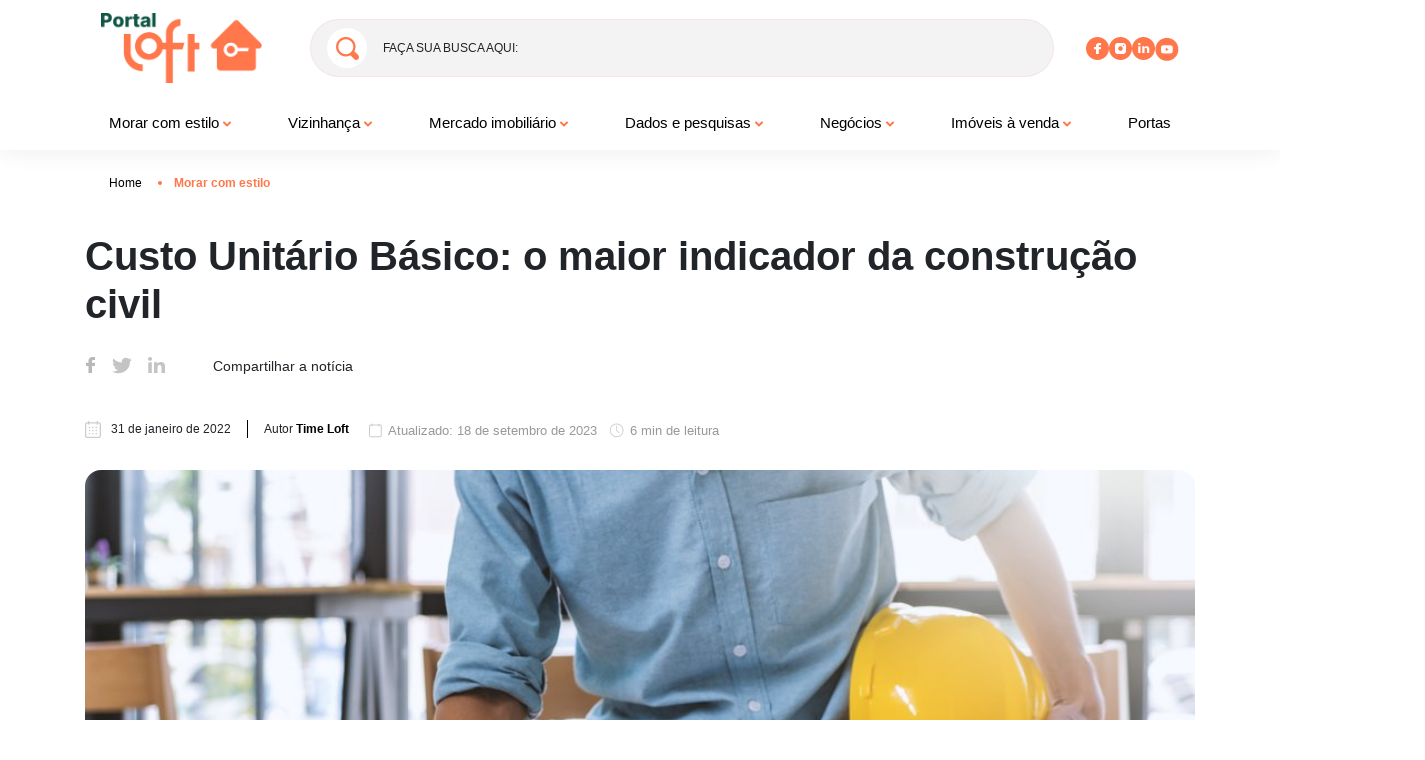

--- FILE ---
content_type: text/html; charset=UTF-8
request_url: https://portal.loft.com.br/custo-unitario-basico/
body_size: 45733
content:

<!DOCTYPE html>
<html lang="pt-BR">

<head><meta charset="UTF-8"><script>if(navigator.userAgent.match(/MSIE|Internet Explorer/i)||navigator.userAgent.match(/Trident\/7\..*?rv:11/i)){var href=document.location.href;if(!href.match(/[?&]nowprocket/)){if(href.indexOf("?")==-1){if(href.indexOf("#")==-1){document.location.href=href+"?nowprocket=1"}else{document.location.href=href.replace("#","?nowprocket=1#")}}else{if(href.indexOf("#")==-1){document.location.href=href+"&nowprocket=1"}else{document.location.href=href.replace("#","&nowprocket=1#")}}}}</script><script>(()=>{class RocketLazyLoadScripts{constructor(){this.v="1.2.5.1",this.triggerEvents=["keydown","mousedown","mousemove","touchmove","touchstart","touchend","wheel"],this.userEventHandler=this.t.bind(this),this.touchStartHandler=this.i.bind(this),this.touchMoveHandler=this.o.bind(this),this.touchEndHandler=this.h.bind(this),this.clickHandler=this.u.bind(this),this.interceptedClicks=[],this.interceptedClickListeners=[],this.l(this),window.addEventListener("pageshow",(t=>{this.persisted=t.persisted,this.everythingLoaded&&this.m()})),document.addEventListener("DOMContentLoaded",(()=>{this.p()})),this.delayedScripts={normal:[],async:[],defer:[]},this.trash=[],this.allJQueries=[]}k(t){document.hidden?t.t():(this.triggerEvents.forEach((e=>window.addEventListener(e,t.userEventHandler,{passive:!0}))),window.addEventListener("touchstart",t.touchStartHandler,{passive:!0}),window.addEventListener("mousedown",t.touchStartHandler),document.addEventListener("visibilitychange",t.userEventHandler))}_(){this.triggerEvents.forEach((t=>window.removeEventListener(t,this.userEventHandler,{passive:!0}))),document.removeEventListener("visibilitychange",this.userEventHandler)}i(t){"HTML"!==t.target.tagName&&(window.addEventListener("touchend",this.touchEndHandler),window.addEventListener("mouseup",this.touchEndHandler),window.addEventListener("touchmove",this.touchMoveHandler,{passive:!0}),window.addEventListener("mousemove",this.touchMoveHandler),t.target.addEventListener("click",this.clickHandler),this.L(t.target,!0),this.M(t.target,"onclick","rocket-onclick"),this.C())}o(t){window.removeEventListener("touchend",this.touchEndHandler),window.removeEventListener("mouseup",this.touchEndHandler),window.removeEventListener("touchmove",this.touchMoveHandler,{passive:!0}),window.removeEventListener("mousemove",this.touchMoveHandler),t.target.removeEventListener("click",this.clickHandler),this.L(t.target,!1),this.M(t.target,"rocket-onclick","onclick"),this.O()}h(){window.removeEventListener("touchend",this.touchEndHandler),window.removeEventListener("mouseup",this.touchEndHandler),window.removeEventListener("touchmove",this.touchMoveHandler,{passive:!0}),window.removeEventListener("mousemove",this.touchMoveHandler)}u(t){t.target.removeEventListener("click",this.clickHandler),this.L(t.target,!1),this.M(t.target,"rocket-onclick","onclick"),this.interceptedClicks.push(t),t.preventDefault(),t.stopPropagation(),t.stopImmediatePropagation(),this.O()}D(){window.removeEventListener("touchstart",this.touchStartHandler,{passive:!0}),window.removeEventListener("mousedown",this.touchStartHandler),this.interceptedClicks.forEach((t=>{t.target.dispatchEvent(new MouseEvent("click",{view:t.view,bubbles:!0,cancelable:!0}))}))}l(t){EventTarget.prototype.addEventListenerBase=EventTarget.prototype.addEventListener,EventTarget.prototype.addEventListener=function(e,i,o){"click"!==e||t.windowLoaded||i===t.clickHandler||t.interceptedClickListeners.push({target:this,func:i,options:o}),(this||window).addEventListenerBase(e,i,o)}}L(t,e){this.interceptedClickListeners.forEach((i=>{i.target===t&&(e?t.removeEventListener("click",i.func,i.options):t.addEventListener("click",i.func,i.options))})),t.parentNode!==document.documentElement&&this.L(t.parentNode,e)}S(){return new Promise((t=>{this.T?this.O=t:t()}))}C(){this.T=!0}O(){this.T=!1}M(t,e,i){t.hasAttribute&&t.hasAttribute(e)&&(event.target.setAttribute(i,event.target.getAttribute(e)),event.target.removeAttribute(e))}t(){this._(this),"loading"===document.readyState?document.addEventListener("DOMContentLoaded",this.R.bind(this)):this.R()}p(){let t=[];document.querySelectorAll("script[type=rocketlazyloadscript][data-rocket-src]").forEach((e=>{let i=e.getAttribute("data-rocket-src");if(i&&0!==i.indexOf("data:")){0===i.indexOf("//")&&(i=location.protocol+i);try{const o=new URL(i).origin;o!==location.origin&&t.push({src:o,crossOrigin:e.crossOrigin||"module"===e.getAttribute("data-rocket-type")})}catch(t){}}})),t=[...new Map(t.map((t=>[JSON.stringify(t),t]))).values()],this.j(t,"preconnect")}async R(){this.lastBreath=Date.now(),this.P(this),this.F(this),this.q(),this.A(),this.I(),await this.U(this.delayedScripts.normal),await this.U(this.delayedScripts.defer),await this.U(this.delayedScripts.async);try{await this.W(),await this.H(this),await this.J()}catch(t){console.error(t)}window.dispatchEvent(new Event("rocket-allScriptsLoaded")),this.everythingLoaded=!0,this.S().then((()=>{this.D()})),this.N()}A(){document.querySelectorAll("script[type=rocketlazyloadscript]").forEach((t=>{t.hasAttribute("data-rocket-src")?t.hasAttribute("async")&&!1!==t.async?this.delayedScripts.async.push(t):t.hasAttribute("defer")&&!1!==t.defer||"module"===t.getAttribute("data-rocket-type")?this.delayedScripts.defer.push(t):this.delayedScripts.normal.push(t):this.delayedScripts.normal.push(t)}))}async B(t){if(await this.G(),!0!==t.noModule||!("noModule"in HTMLScriptElement.prototype))return new Promise((e=>{let i;function o(){(i||t).setAttribute("data-rocket-status","executed"),e()}try{if(navigator.userAgent.indexOf("Firefox/")>0||""===navigator.vendor)i=document.createElement("script"),[...t.attributes].forEach((t=>{let e=t.nodeName;"type"!==e&&("data-rocket-type"===e&&(e="type"),"data-rocket-src"===e&&(e="src"),i.setAttribute(e,t.nodeValue))})),t.text&&(i.text=t.text),i.hasAttribute("src")?(i.addEventListener("load",o),i.addEventListener("error",(function(){i.setAttribute("data-rocket-status","failed"),e()})),setTimeout((()=>{i.isConnected||e()}),1)):(i.text=t.text,o()),t.parentNode.replaceChild(i,t);else{const i=t.getAttribute("data-rocket-type"),n=t.getAttribute("data-rocket-src");i?(t.type=i,t.removeAttribute("data-rocket-type")):t.removeAttribute("type"),t.addEventListener("load",o),t.addEventListener("error",(function(){t.setAttribute("data-rocket-status","failed"),e()})),n?(t.removeAttribute("data-rocket-src"),t.src=n):t.src="data:text/javascript;base64,"+window.btoa(unescape(encodeURIComponent(t.text)))}}catch(i){t.setAttribute("data-rocket-status","failed"),e()}}));t.setAttribute("data-rocket-status","skipped")}async U(t){const e=t.shift();return e&&e.isConnected?(await this.B(e),this.U(t)):Promise.resolve()}I(){this.j([...this.delayedScripts.normal,...this.delayedScripts.defer,...this.delayedScripts.async],"preload")}j(t,e){var i=document.createDocumentFragment();t.forEach((t=>{const o=t.getAttribute&&t.getAttribute("data-rocket-src")||t.src;if(o){const n=document.createElement("link");n.href=o,n.rel=e,"preconnect"!==e&&(n.as="script"),t.getAttribute&&"module"===t.getAttribute("data-rocket-type")&&(n.crossOrigin=!0),t.crossOrigin&&(n.crossOrigin=t.crossOrigin),t.integrity&&(n.integrity=t.integrity),i.appendChild(n),this.trash.push(n)}})),document.head.appendChild(i)}P(t){let e={};function i(i,o){return e[o].eventsToRewrite.indexOf(i)>=0&&!t.everythingLoaded?"rocket-"+i:i}function o(t,o){!function(t){e[t]||(e[t]={originalFunctions:{add:t.addEventListener,remove:t.removeEventListener},eventsToRewrite:[]},t.addEventListener=function(){arguments[0]=i(arguments[0],t),e[t].originalFunctions.add.apply(t,arguments)},t.removeEventListener=function(){arguments[0]=i(arguments[0],t),e[t].originalFunctions.remove.apply(t,arguments)})}(t),e[t].eventsToRewrite.push(o)}function n(e,i){let o=e[i];e[i]=null,Object.defineProperty(e,i,{get:()=>o||function(){},set(n){t.everythingLoaded?o=n:e["rocket"+i]=o=n}})}o(document,"DOMContentLoaded"),o(window,"DOMContentLoaded"),o(window,"load"),o(window,"pageshow"),o(document,"readystatechange"),n(document,"onreadystatechange"),n(window,"onload"),n(window,"onpageshow")}F(t){let e;function i(e){return t.everythingLoaded?e:e.split(" ").map((t=>"load"===t||0===t.indexOf("load.")?"rocket-jquery-load":t)).join(" ")}function o(o){if(o&&o.fn&&!t.allJQueries.includes(o)){o.fn.ready=o.fn.init.prototype.ready=function(e){return t.domReadyFired?e.bind(document)(o):document.addEventListener("rocket-DOMContentLoaded",(()=>e.bind(document)(o))),o([])};const e=o.fn.on;o.fn.on=o.fn.init.prototype.on=function(){return this[0]===window&&("string"==typeof arguments[0]||arguments[0]instanceof String?arguments[0]=i(arguments[0]):"object"==typeof arguments[0]&&Object.keys(arguments[0]).forEach((t=>{const e=arguments[0][t];delete arguments[0][t],arguments[0][i(t)]=e}))),e.apply(this,arguments),this},t.allJQueries.push(o)}e=o}o(window.jQuery),Object.defineProperty(window,"jQuery",{get:()=>e,set(t){o(t)}})}async H(t){const e=document.querySelector("script[data-webpack]");e&&(await async function(){return new Promise((t=>{e.addEventListener("load",t),e.addEventListener("error",t)}))}(),await t.K(),await t.H(t))}async W(){this.domReadyFired=!0,await this.G(),document.dispatchEvent(new Event("rocket-readystatechange")),await this.G(),document.rocketonreadystatechange&&document.rocketonreadystatechange(),await this.G(),document.dispatchEvent(new Event("rocket-DOMContentLoaded")),await this.G(),window.dispatchEvent(new Event("rocket-DOMContentLoaded"))}async J(){await this.G(),document.dispatchEvent(new Event("rocket-readystatechange")),await this.G(),document.rocketonreadystatechange&&document.rocketonreadystatechange(),await this.G(),window.dispatchEvent(new Event("rocket-load")),await this.G(),window.rocketonload&&window.rocketonload(),await this.G(),this.allJQueries.forEach((t=>t(window).trigger("rocket-jquery-load"))),await this.G();const t=new Event("rocket-pageshow");t.persisted=this.persisted,window.dispatchEvent(t),await this.G(),window.rocketonpageshow&&window.rocketonpageshow({persisted:this.persisted}),this.windowLoaded=!0}m(){document.onreadystatechange&&document.onreadystatechange(),window.onload&&window.onload(),window.onpageshow&&window.onpageshow({persisted:this.persisted})}q(){const t=new Map;document.write=document.writeln=function(e){const i=document.currentScript;i||console.error("WPRocket unable to document.write this: "+e);const o=document.createRange(),n=i.parentElement;let s=t.get(i);void 0===s&&(s=i.nextSibling,t.set(i,s));const c=document.createDocumentFragment();o.setStart(c,0),c.appendChild(o.createContextualFragment(e)),n.insertBefore(c,s)}}async G(){Date.now()-this.lastBreath>45&&(await this.K(),this.lastBreath=Date.now())}async K(){return document.hidden?new Promise((t=>setTimeout(t))):new Promise((t=>requestAnimationFrame(t)))}N(){this.trash.forEach((t=>t.remove()))}static run(){const t=new RocketLazyLoadScripts;t.k(t)}}RocketLazyLoadScripts.run()})();</script>
    <!-- Google Tag Manager -->
  <script type="rocketlazyloadscript">
    (function(w, d, s, l, i) {
      w[l] = w[l] || [];
      w[l].push({
        'gtm.start': new Date().getTime(),
        event: 'gtm.js'
      });
      var f = d.getElementsByTagName(s)[0],
        j = d.createElement(s),
        dl = l != 'dataLayer' ? '&l=' + l : '';
      j.async = true;
      j.src =
        'https://www.googletagmanager.com/gtm.js?id=' + i + dl;
      f.parentNode.insertBefore(j, f);
    })(window, document, 'script', 'dataLayer', 'GTM-KR2LJVX');
  </script>
  <!-- End Google Tag Manager -->
  <meta name="google-site-verification" content="RWP4X2ZicRDBrP3AB5Xgq2PZybX4hsKqM2_kB9G9dX0" />

  
  <meta http-equiv="X-UA-Compatible" content="IE=edge">
  <meta name='viewport' content='width=device-width, initial-scale=1.0, maximum-scale=1.0, 
     user-scalable=0'>

      
  


  <meta name='robots' content='index, follow, max-image-preview:large, max-snippet:-1, max-video-preview:-1' />
<link rel="canonical" href="https://portal.loft.com.br/custo-unitario-basico/">
	<!-- This site is optimized with the Yoast SEO plugin v22.7 - https://yoast.com/wordpress/plugins/seo/ -->
	<title>Custo Unitário Básico: o maior indicador da construção civil</title><style id="wpr-usedcss">:where(.wp-block-button__link){border-radius:9999px;box-shadow:none;padding:calc(.667em + 2px) calc(1.333em + 2px);text-decoration:none}:where(.wp-block-calendar table:not(.has-background) th){background:#ddd}:where(.wp-block-columns){margin-bottom:1.75em}:where(.wp-block-columns.has-background){padding:1.25em 2.375em}:where(.wp-block-post-comments input[type=submit]){border:none}:where(.wp-block-cover-image:not(.has-text-color)),:where(.wp-block-cover:not(.has-text-color)){color:#fff}:where(.wp-block-cover-image.is-light:not(.has-text-color)),:where(.wp-block-cover.is-light:not(.has-text-color)){color:#000}.wp-block-embed{overflow-wrap:break-word}.wp-block-embed figcaption{margin-bottom:1em;margin-top:.5em}.wp-block-embed iframe{max-width:100%}.wp-block-embed__wrapper{position:relative}:where(.wp-block-file){margin-bottom:1.5em}:where(.wp-block-file__button){border-radius:2em;display:inline-block;padding:.5em 1em}:where(.wp-block-file__button):is(a):active,:where(.wp-block-file__button):is(a):focus,:where(.wp-block-file__button):is(a):hover,:where(.wp-block-file__button):is(a):visited{box-shadow:none;color:#fff;opacity:.85;text-decoration:none}.wp-block-gallery:not(.has-nested-images){display:flex;flex-wrap:wrap;list-style-type:none;margin:0;padding:0}.wp-block-gallery:not(.has-nested-images) figcaption{flex-grow:1}.wp-block-image img{box-sizing:border-box;height:auto;max-width:100%;vertical-align:bottom}.wp-block-image[style*=border-radius] img,.wp-block-image[style*=border-radius]>a{border-radius:inherit}.wp-block-image.aligncenter{text-align:center}.wp-block-image .aligncenter,.wp-block-image.aligncenter{display:table}.wp-block-image .aligncenter>figcaption,.wp-block-image.aligncenter>figcaption{caption-side:bottom;display:table-caption}.wp-block-image .aligncenter{margin-left:auto;margin-right:auto}.wp-block-image figcaption{margin-bottom:1em;margin-top:.5em}.wp-block-image :where(.has-border-color){border-style:solid}.wp-block-image :where([style*=border-top-color]){border-top-style:solid}.wp-block-image :where([style*=border-right-color]){border-right-style:solid}.wp-block-image :where([style*=border-bottom-color]){border-bottom-style:solid}.wp-block-image :where([style*=border-left-color]){border-left-style:solid}.wp-block-image :where([style*=border-width]){border-style:solid}.wp-block-image :where([style*=border-top-width]){border-top-style:solid}.wp-block-image :where([style*=border-right-width]){border-right-style:solid}.wp-block-image :where([style*=border-bottom-width]){border-bottom-style:solid}.wp-block-image :where([style*=border-left-width]){border-left-style:solid}.wp-block-image figure{margin:0}:where(.wp-block-latest-comments:not([style*=line-height] .wp-block-latest-comments__comment)){line-height:1.1}:where(.wp-block-latest-comments:not([style*=line-height] .wp-block-latest-comments__comment-excerpt p)){line-height:1.8}ol,ul{box-sizing:border-box}:where(.wp-block-navigation.has-background .wp-block-navigation-item a:not(.wp-element-button)),:where(.wp-block-navigation.has-background .wp-block-navigation-submenu a:not(.wp-element-button)){padding:.5em 1em}:where(.wp-block-navigation .wp-block-navigation__submenu-container .wp-block-navigation-item a:not(.wp-element-button)),:where(.wp-block-navigation .wp-block-navigation__submenu-container .wp-block-navigation-submenu a:not(.wp-element-button)),:where(.wp-block-navigation .wp-block-navigation__submenu-container .wp-block-navigation-submenu button.wp-block-navigation-item__content),:where(.wp-block-navigation .wp-block-navigation__submenu-container .wp-block-pages-list__item button.wp-block-navigation-item__content){padding:.5em 1em}:where(p.has-text-color:not(.has-link-color)) a{color:inherit}:where(.wp-block-post-excerpt){margin-bottom:var(--wp--style--block-gap);margin-top:var(--wp--style--block-gap)}:where(.wp-block-preformatted.has-background){padding:1.25em 2.375em}:where(.wp-block-pullquote){margin:0 0 1em}:where(.wp-block-search__button){border:1px solid #ccc;padding:6px 10px}:where(.wp-block-search__button-inside .wp-block-search__inside-wrapper){border:1px solid #949494;box-sizing:border-box;padding:4px}:where(.wp-block-search__button-inside .wp-block-search__inside-wrapper) .wp-block-search__input{border:none;border-radius:0;padding:0 4px}:where(.wp-block-search__button-inside .wp-block-search__inside-wrapper) .wp-block-search__input:focus{outline:0}:where(.wp-block-search__button-inside .wp-block-search__inside-wrapper) :where(.wp-block-search__button){padding:4px 8px}:where(.wp-block-term-description){margin-bottom:var(--wp--style--block-gap);margin-top:var(--wp--style--block-gap)}:where(pre.wp-block-verse){font-family:inherit}:root{--wp--preset--font-size--normal:16px;--wp--preset--font-size--huge:42px}.aligncenter{clear:both}html :where(.has-border-color){border-style:solid}html :where([style*=border-top-color]){border-top-style:solid}html :where([style*=border-right-color]){border-right-style:solid}html :where([style*=border-bottom-color]){border-bottom-style:solid}html :where([style*=border-left-color]){border-left-style:solid}html :where([style*=border-width]){border-style:solid}html :where([style*=border-top-width]){border-top-style:solid}html :where([style*=border-right-width]){border-right-style:solid}html :where([style*=border-bottom-width]){border-bottom-style:solid}html :where([style*=border-left-width]){border-left-style:solid}html :where(img[class*=wp-image-]){height:auto;max-width:100%}:where(figure){margin:0 0 1em}html :where(.is-position-sticky){--wp-admin--admin-bar--position-offset:var(--wp-admin--admin-bar--height,0px)}@media screen and (max-width:600px){html :where(.is-position-sticky){--wp-admin--admin-bar--position-offset:0px}}body{--wp--preset--color--black:#000000;--wp--preset--color--cyan-bluish-gray:#abb8c3;--wp--preset--color--white:#ffffff;--wp--preset--color--pale-pink:#f78da7;--wp--preset--color--vivid-red:#cf2e2e;--wp--preset--color--luminous-vivid-orange:#ff6900;--wp--preset--color--luminous-vivid-amber:#fcb900;--wp--preset--color--light-green-cyan:#7bdcb5;--wp--preset--color--vivid-green-cyan:#00d084;--wp--preset--color--pale-cyan-blue:#8ed1fc;--wp--preset--color--vivid-cyan-blue:#0693e3;--wp--preset--color--vivid-purple:#9b51e0;--wp--preset--gradient--vivid-cyan-blue-to-vivid-purple:linear-gradient(135deg,rgba(6, 147, 227, 1) 0%,rgb(155, 81, 224) 100%);--wp--preset--gradient--light-green-cyan-to-vivid-green-cyan:linear-gradient(135deg,rgb(122, 220, 180) 0%,rgb(0, 208, 130) 100%);--wp--preset--gradient--luminous-vivid-amber-to-luminous-vivid-orange:linear-gradient(135deg,rgba(252, 185, 0, 1) 0%,rgba(255, 105, 0, 1) 100%);--wp--preset--gradient--luminous-vivid-orange-to-vivid-red:linear-gradient(135deg,rgba(255, 105, 0, 1) 0%,rgb(207, 46, 46) 100%);--wp--preset--gradient--very-light-gray-to-cyan-bluish-gray:linear-gradient(135deg,rgb(238, 238, 238) 0%,rgb(169, 184, 195) 100%);--wp--preset--gradient--cool-to-warm-spectrum:linear-gradient(135deg,rgb(74, 234, 220) 0%,rgb(151, 120, 209) 20%,rgb(207, 42, 186) 40%,rgb(238, 44, 130) 60%,rgb(251, 105, 98) 80%,rgb(254, 248, 76) 100%);--wp--preset--gradient--blush-light-purple:linear-gradient(135deg,rgb(255, 206, 236) 0%,rgb(152, 150, 240) 100%);--wp--preset--gradient--blush-bordeaux:linear-gradient(135deg,rgb(254, 205, 165) 0%,rgb(254, 45, 45) 50%,rgb(107, 0, 62) 100%);--wp--preset--gradient--luminous-dusk:linear-gradient(135deg,rgb(255, 203, 112) 0%,rgb(199, 81, 192) 50%,rgb(65, 88, 208) 100%);--wp--preset--gradient--pale-ocean:linear-gradient(135deg,rgb(255, 245, 203) 0%,rgb(182, 227, 212) 50%,rgb(51, 167, 181) 100%);--wp--preset--gradient--electric-grass:linear-gradient(135deg,rgb(202, 248, 128) 0%,rgb(113, 206, 126) 100%);--wp--preset--gradient--midnight:linear-gradient(135deg,rgb(2, 3, 129) 0%,rgb(40, 116, 252) 100%);--wp--preset--font-size--small:13px;--wp--preset--font-size--medium:20px;--wp--preset--font-size--large:36px;--wp--preset--font-size--x-large:42px;--wp--preset--spacing--20:0.44rem;--wp--preset--spacing--30:0.67rem;--wp--preset--spacing--40:1rem;--wp--preset--spacing--50:1.5rem;--wp--preset--spacing--60:2.25rem;--wp--preset--spacing--70:3.38rem;--wp--preset--spacing--80:5.06rem;--wp--preset--shadow--natural:6px 6px 9px rgba(0, 0, 0, .2);--wp--preset--shadow--deep:12px 12px 50px rgba(0, 0, 0, .4);--wp--preset--shadow--sharp:6px 6px 0px rgba(0, 0, 0, .2);--wp--preset--shadow--outlined:6px 6px 0px -3px rgba(255, 255, 255, 1),6px 6px rgba(0, 0, 0, 1);--wp--preset--shadow--crisp:6px 6px 0px rgba(0, 0, 0, 1)}:where(.is-layout-flex){gap:.5em}:where(.is-layout-grid){gap:.5em}:where(.wp-block-post-template.is-layout-flex){gap:1.25em}:where(.wp-block-post-template.is-layout-grid){gap:1.25em}:where(.wp-block-columns.is-layout-flex){gap:2em}:where(.wp-block-columns.is-layout-grid){gap:2em}:root{--blue:#007bff;--indigo:#6610f2;--purple:#6f42c1;--pink:#e83e8c;--red:#dc3545;--orange:#fd7e14;--yellow:#ffc107;--green:#28a745;--teal:#20c997;--cyan:#17a2b8;--white:#fff;--gray:#6c757d;--gray-dark:#343a40;--primary:#007bff;--secondary:#6c757d;--success:#28a745;--info:#17a2b8;--warning:#ffc107;--danger:#dc3545;--light:#f8f9fa;--dark:#343a40;--breakpoint-xs:0;--breakpoint-sm:576px;--breakpoint-md:768px;--breakpoint-lg:992px;--breakpoint-xl:1200px;--font-family-sans-serif:-apple-system,BlinkMacSystemFont,"Segoe UI",Roboto,"Helvetica Neue",Arial,"Noto Sans","Liberation Sans",sans-serif,"Apple Color Emoji","Segoe UI Emoji","Segoe UI Symbol","Noto Color Emoji";--font-family-monospace:SFMono-Regular,Menlo,Monaco,Consolas,"Liberation Mono","Courier New",monospace}*,:after,:before{box-sizing:border-box}html{-webkit-text-size-adjust:100%;-webkit-tap-highlight-color:transparent;font-family:sans-serif;line-height:1.15}aside,figcaption,figure,footer,header,main,nav,section{display:block}body{background-color:#fff;color:#212529;font-family:-apple-system,BlinkMacSystemFont,'Segoe UI',Roboto,'Helvetica Neue',Arial,'Noto Sans','Liberation Sans',sans-serif,'Apple Color Emoji','Segoe UI Emoji','Segoe UI Symbol','Noto Color Emoji';font-size:1rem;font-weight:400;line-height:1.5;margin:0;text-align:left}[tabindex="-1"]:focus:not(:focus-visible){outline:0!important}hr{box-sizing:content-box;height:0;overflow:visible}h1,h2,h3,h4{margin-bottom:.5rem;margin-top:0}p{margin-bottom:1rem;margin-top:0}address{font-style:normal;line-height:inherit}address,ol,ul{margin-bottom:1rem}ol,ul{margin-top:0}ol ol,ol ul,ul ol,ul ul{margin-bottom:0}dt{font-weight:700}b,strong{font-weight:bolder}small{font-size:80%}sub,sup{font-size:75%;line-height:0;position:relative;vertical-align:baseline}sub{bottom:-.25em}sup{top:-.5em}a{background-color:transparent;color:#007bff;text-decoration:none}a:hover{color:#0056b3;text-decoration:underline}a:not([href]):not([class]),a:not([href]):not([class]):hover{color:inherit;text-decoration:none}code{font-family:SFMono-Regular,Menlo,Monaco,Consolas,'Liberation Mono','Courier New',monospace;font-size:1em}figure{margin:0 0 1rem}img{border-style:none}img,svg{vertical-align:middle}svg{overflow:hidden}table{border-collapse:collapse}label{display:inline-block;margin-bottom:.5rem}button{border-radius:0}button:focus:not(:focus-visible){outline:0}button,input,optgroup,select,textarea{font-family:inherit;font-size:inherit;line-height:inherit;margin:0}button,input{overflow:visible}button,select{text-transform:none}[role=button]{cursor:pointer}select{word-wrap:normal}[type=button],[type=reset],[type=submit],button{-webkit-appearance:button}[type=button]:not(:disabled),[type=reset]:not(:disabled),[type=submit]:not(:disabled),button:not(:disabled){cursor:pointer}[type=button]::-moz-focus-inner,[type=reset]::-moz-focus-inner,[type=submit]::-moz-focus-inner,button::-moz-focus-inner{border-style:none;padding:0}input[type=checkbox],input[type=radio]{box-sizing:border-box;padding:0}textarea{overflow:auto;resize:vertical}fieldset{border:0;margin:0;min-width:0;padding:0}legend{color:inherit;display:block;font-size:1.5rem;line-height:inherit;margin-bottom:.5rem;max-width:100%;padding:0;white-space:normal;width:100%}progress{vertical-align:baseline}[type=number]::-webkit-inner-spin-button,[type=number]::-webkit-outer-spin-button{height:auto}[type=search]{-webkit-appearance:none;outline-offset:-2px}[type=search]::-webkit-search-decoration{-webkit-appearance:none}::-webkit-file-upload-button{-webkit-appearance:button;font:inherit}output{display:inline-block}template{display:none}[hidden]{display:none!important}.h2,.h3,h1,h2,h3,h4{font-weight:500;line-height:1.2;margin-bottom:.5rem}h1{font-size:2.5rem}.h2,h2{font-size:2rem}.h3,h3{font-size:1.5rem}h4{font-size:1.25rem}.lead{font-size:1.25rem;font-weight:300}hr{border:0;border-top:1px solid rgba(0,0,0,.1);margin-bottom:1rem;margin-top:1rem}.small,small{font-size:80%;font-weight:400}.mark,mark{background-color:#fcf8e3;padding:.2em}code{word-wrap:break-word;color:#e83e8c;font-size:87.5%}a>code{color:inherit}.container{margin-left:auto;margin-right:auto;padding-left:15px;padding-right:15px;width:100%}@media (min-width:576px){.container{max-width:540px}}@media (min-width:768px){.container{max-width:720px}}@media (min-width:992px){.container{max-width:960px}}@media (min-width:1200px){.container{max-width:1140px}}.row{display:flex;flex-wrap:wrap;margin-left:-15px;margin-right:-15px}.col-md-12,.col-md-4,.col-md-6,.col-md-8{padding-left:15px;padding-right:15px;position:relative;width:100%}@media (min-width:768px){.col-md-4{flex:0 0 33.33333333%;max-width:33.33333333%}.col-md-6{flex:0 0 50%;max-width:50%}.col-md-8{flex:0 0 66.66666667%;max-width:66.66666667%}.col-md-12{flex:0 0 100%;max-width:100%}}.table{color:#212529;margin-bottom:1rem;width:100%}.table tbody+tbody{border-top:2px solid #dee2e6}.btn{background-color:transparent;border:1px solid transparent;border-radius:.25rem;color:#212529;display:inline-block;font-size:1rem;font-weight:400;line-height:1.5;padding:.375rem .75rem;text-align:center;transition:color .15s ease-in-out,background-color .15s ease-in-out,border-color .15s ease-in-out,box-shadow .15s ease-in-out;-webkit-user-select:none;-moz-user-select:none;-ms-user-select:none;user-select:none;vertical-align:middle}@media (prefers-reduced-motion:reduce){.btn{transition:none}}.btn:hover{color:#212529;text-decoration:none}.btn.focus,.btn:focus{box-shadow:0 0 0 .2rem rgba(0,123,255,.25);outline:0}.btn.disabled,.btn:disabled{opacity:.65}.btn:not(:disabled):not(.disabled){cursor:pointer}a.btn.disabled,fieldset:disabled a.btn{pointer-events:none}.fade{transition:opacity .15s linear}@media (prefers-reduced-motion:reduce){.fade{transition:none}}.fade:not(.show){opacity:0}.collapse:not(.show){display:none}.collapsing{height:0;overflow:hidden;position:relative;transition:height .35s ease}.dropdown,.dropleft,.dropright,.dropup{position:relative}.dropdown-toggle{white-space:nowrap}.dropdown-toggle:after{border-bottom:0;border-left:.3em solid transparent;border-right:.3em solid transparent;border-top:.3em solid;content:"";display:inline-block;margin-left:.255em;vertical-align:.255em}.dropdown-toggle:empty:after{margin-left:0}.dropdown-menu{background-clip:padding-box;background-color:#fff;border:1px solid rgba(0,0,0,.15);border-radius:.25rem;color:#212529;display:none;float:left;font-size:1rem;left:0;list-style:none;margin:.125rem 0 0;min-width:10rem;padding:.5rem 0;position:absolute;text-align:left;top:100%;z-index:1000}.dropdown-menu-right{left:auto;right:0}.dropup .dropdown-menu{bottom:100%;margin-bottom:.125rem;margin-top:0;top:auto}.dropup .dropdown-toggle:after{border-bottom:.3em solid;border-left:.3em solid transparent;border-right:.3em solid transparent;border-top:0;content:"";display:inline-block;margin-left:.255em;vertical-align:.255em}.dropup .dropdown-toggle:empty:after{margin-left:0}.dropright .dropdown-menu{left:100%;margin-left:.125rem;margin-top:0;right:auto;top:0}.dropright .dropdown-toggle:after{border-bottom:.3em solid transparent;border-left:.3em solid;border-right:0;border-top:.3em solid transparent;content:"";display:inline-block;margin-left:.255em;vertical-align:.255em}.dropright .dropdown-toggle:empty:after{margin-left:0}.dropright .dropdown-toggle:after{vertical-align:0}.dropleft .dropdown-menu{left:auto;margin-right:.125rem;margin-top:0;right:100%;top:0}.dropleft .dropdown-toggle:after{content:"";display:inline-block;display:none;margin-left:.255em;vertical-align:.255em}.dropleft .dropdown-toggle:before{border-bottom:.3em solid transparent;border-right:.3em solid;border-top:.3em solid transparent;content:"";display:inline-block;margin-right:.255em;vertical-align:.255em}.dropleft .dropdown-toggle:empty:after{margin-left:0}.dropleft .dropdown-toggle:before{vertical-align:0}.dropdown-menu[x-placement^=bottom],.dropdown-menu[x-placement^=left],.dropdown-menu[x-placement^=right],.dropdown-menu[x-placement^=top]{bottom:auto;right:auto}.dropdown-item{background-color:transparent;border:0;clear:both;color:#212529;display:block;font-weight:400;padding:.25rem 1.5rem;text-align:inherit;white-space:nowrap;width:100%}.dropdown-item:focus,.dropdown-item:hover{background-color:#e9ecef;color:#16181b;text-decoration:none}.dropdown-item.active,.dropdown-item:active{background-color:#007bff;color:#fff;text-decoration:none}.dropdown-item.disabled,.dropdown-item:disabled{background-color:transparent;color:#adb5bd;pointer-events:none}.dropdown-menu.show{display:block}.nav-link{display:block;padding:.5rem 1rem}.nav-link:focus,.nav-link:hover{text-decoration:none}.nav-link.disabled{color:#6c757d;cursor:default;pointer-events:none}.navbar{padding:.5rem 1rem;position:relative}.navbar,.navbar .container{align-items:center;display:flex;flex-wrap:wrap;justify-content:space-between}.navbar-brand{display:inline-block;font-size:1.25rem;line-height:inherit;margin-right:1rem;padding-bottom:.3125rem;padding-top:.3125rem;white-space:nowrap}.navbar-brand:focus,.navbar-brand:hover{text-decoration:none}.navbar-nav{display:flex;flex-direction:column;list-style:none;margin-bottom:0;padding-left:0}.navbar-nav .nav-link{padding-left:0;padding-right:0}.navbar-nav .dropdown-menu{float:none;position:static}.navbar-collapse{align-items:center;flex-basis:100%;flex-grow:1}.navbar-toggler{background-color:transparent;border:1px solid transparent;border-radius:.25rem;font-size:1.25rem;line-height:1;padding:.25rem .75rem}.navbar-toggler:focus,.navbar-toggler:hover{text-decoration:none}@media (max-width:575.98px){.navbar-expand-sm>.container{padding-left:0;padding-right:0}}@media (min-width:576px){.navbar-expand-sm{flex-flow:row nowrap;justify-content:flex-start}.navbar-expand-sm .navbar-nav{flex-direction:row}.navbar-expand-sm .navbar-nav .dropdown-menu{position:absolute}.navbar-expand-sm .navbar-nav .nav-link{padding-left:.5rem;padding-right:.5rem}.navbar-expand-sm>.container{flex-wrap:nowrap}.navbar-expand-sm .navbar-collapse{display:flex!important;flex-basis:auto}.navbar-expand-sm .navbar-toggler{display:none}}@media (max-width:767.98px){.navbar-expand-md>.container{padding-left:0;padding-right:0}}@media (min-width:768px){.navbar-expand-md{flex-flow:row nowrap;justify-content:flex-start}.navbar-expand-md .navbar-nav{flex-direction:row}.navbar-expand-md .navbar-nav .dropdown-menu{position:absolute}.navbar-expand-md .navbar-nav .nav-link{padding-left:.5rem;padding-right:.5rem}.navbar-expand-md>.container{flex-wrap:nowrap}.navbar-expand-md .navbar-collapse{display:flex!important;flex-basis:auto}.navbar-expand-md .navbar-toggler{display:none}.news-block--img .news-block__box-text .news-block__title{max-width:60%}}.alert{border:1px solid transparent;border-radius:.25rem;margin-bottom:1rem;padding:.75rem 1.25rem;position:relative}.progress{background-color:#e9ecef;border-radius:.25rem;font-size:.75rem;height:1rem;line-height:0}.progress{display:flex;overflow:hidden}.media{align-items:flex-start;display:flex}.list-group{border-radius:.25rem;display:flex;flex-direction:column;margin-bottom:0;padding-left:0}.list-group-item{background-color:#fff;border:1px solid rgba(0,0,0,.125);display:block;padding:.75rem 1.25rem;position:relative}.list-group-item:first-child{border-top-left-radius:inherit;border-top-right-radius:inherit}.list-group-item:last-child{border-bottom-left-radius:inherit;border-bottom-right-radius:inherit}.list-group-item.disabled,.list-group-item:disabled{background-color:#fff;color:#6c757d;pointer-events:none}.list-group-item.active{background-color:#007bff;border-color:#007bff;color:#fff;z-index:2}.list-group-item+.list-group-item{border-top-width:0}.list-group-item+.list-group-item.active{border-top-width:1px;margin-top:-1px}.close{color:#000;float:right;font-size:1.5rem;font-weight:700;line-height:1;opacity:.5;text-shadow:0 1px 0 #fff}.close:hover{color:#000;text-decoration:none}.close:not(:disabled):not(.disabled):focus,.close:not(:disabled):not(.disabled):hover{opacity:.75}button.close{background-color:transparent;border:0;padding:0}a.close.disabled{pointer-events:none}.toast{background-clip:padding-box;background-color:hsla(0,0%,100%,.85);border:1px solid rgba(0,0,0,.1);border-radius:.25rem;box-shadow:0 .25rem .75rem rgba(0,0,0,.1);flex-basis:350px;font-size:.875rem;max-width:350px;opacity:0}.toast:not(:last-child){margin-bottom:.75rem}.toast.showing{opacity:1}.toast.show{display:block;opacity:1}.toast.hide{display:none}.modal-open{overflow:hidden}.modal-open .modal{overflow-x:hidden;overflow-y:auto}.modal{display:none;height:100%;left:0;outline:0;overflow:hidden;position:fixed;top:0;width:100%;z-index:1050}.modal-dialog{margin:.5rem;pointer-events:none;position:relative;width:auto}.modal.fade .modal-dialog{transform:translateY(-50px);transition:transform .3s ease-out}@media (prefers-reduced-motion:reduce){.collapsing{transition:none}.modal.fade .modal-dialog{transition:none}}.modal.show .modal-dialog{transform:none}.modal.modal-static .modal-dialog{transform:scale(1.02)}.modal-dialog-scrollable{display:flex;max-height:calc(100% - 1rem)}.modal-dialog-scrollable .modal-body{overflow-y:auto}.modal-backdrop{background-color:#000;height:100vh;left:0;position:fixed;top:0;width:100vw;z-index:1040}.modal-backdrop.fade{opacity:0}.modal-backdrop.show{opacity:.5}.modal-body{flex:1 1 auto;padding:1rem;position:relative}.modal-scrollbar-measure{height:50px;overflow:scroll;position:absolute;top:-9999px;width:50px}@media (min-width:576px){.modal-dialog{margin:1.75rem auto;max-width:500px}.modal-dialog-scrollable{max-height:calc(100% - 3.5rem)}}.tooltip{word-wrap:break-word;display:block;font-family:-apple-system,BlinkMacSystemFont,'Segoe UI',Roboto,'Helvetica Neue',Arial,'Noto Sans','Liberation Sans',sans-serif,'Apple Color Emoji','Segoe UI Emoji','Segoe UI Symbol','Noto Color Emoji';font-size:.875rem;font-style:normal;font-weight:400;letter-spacing:normal;line-break:auto;line-height:1.5;margin:0;opacity:0;position:absolute;text-align:left;text-align:start;text-decoration:none;text-shadow:none;text-transform:none;white-space:normal;word-break:normal;word-spacing:normal;z-index:1070}.tooltip.show{opacity:.9}.tooltip .arrow{display:block;height:.4rem;position:absolute;width:.8rem}.tooltip .arrow:before{border-color:transparent;border-style:solid;content:"";position:absolute}.tooltip-inner{background-color:#000;border-radius:.25rem;color:#fff;max-width:200px;padding:.25rem .5rem;text-align:center}.popover{word-wrap:break-word;background-clip:padding-box;background-color:#fff;border:1px solid rgba(0,0,0,.2);border-radius:.3rem;font-family:-apple-system,BlinkMacSystemFont,'Segoe UI',Roboto,'Helvetica Neue',Arial,'Noto Sans','Liberation Sans',sans-serif,'Apple Color Emoji','Segoe UI Emoji','Segoe UI Symbol','Noto Color Emoji';font-size:.875rem;font-style:normal;font-weight:400;left:0;letter-spacing:normal;line-break:auto;line-height:1.5;max-width:276px;text-align:left;text-align:start;text-decoration:none;text-shadow:none;text-transform:none;top:0;white-space:normal;word-break:normal;word-spacing:normal;z-index:1060}.popover,.popover .arrow{display:block;position:absolute}.popover .arrow{height:.5rem;margin:0 .3rem;width:1rem}.popover .arrow:after,.popover .arrow:before{border-color:transparent;border-style:solid;content:"";display:block;position:absolute}.popover-header{background-color:#f7f7f7;border-bottom:1px solid #ebebeb;border-top-left-radius:calc(.3rem - 1px);border-top-right-radius:calc(.3rem - 1px);font-size:1rem;margin-bottom:0;padding:.5rem .75rem}.popover-header:empty{display:none}.popover-body{color:#212529;padding:.5rem .75rem}.carousel{position:relative}.carousel.pointer-event{touch-action:pan-y}.carousel-item{-webkit-backface-visibility:hidden;backface-visibility:hidden;display:none;float:left;margin-right:-100%;position:relative;transition:transform .6s ease-in-out;width:100%}.carousel-item-next,.carousel-item-prev,.carousel-item.active{display:block}.active.carousel-item-right,.carousel-item-next:not(.carousel-item-left){transform:translateX(100%)}.active.carousel-item-left,.carousel-item-prev:not(.carousel-item-right){transform:translateX(-100%)}.carousel-indicators{bottom:0;display:flex;justify-content:center;left:0;list-style:none;margin-left:15%;margin-right:15%;padding-left:0;position:absolute;right:0;z-index:15}.carousel-indicators li{background-clip:padding-box;background-color:#fff;border-bottom:10px solid transparent;border-top:10px solid transparent;box-sizing:content-box;cursor:pointer;flex:0 1 auto;height:3px;margin-left:3px;margin-right:3px;opacity:.5;text-indent:-999px;transition:opacity .6s ease;width:30px}@media (prefers-reduced-motion:reduce){.carousel-item{transition:none}.carousel-indicators li{transition:none}}.carousel-indicators .active{opacity:1}.border{border:1px solid #dee2e6!important}.flex-column{flex-direction:column!important}.align-items-end{align-items:flex-end!important}.position-static{position:static!important}@supports ((position:-webkit-sticky) or (position:sticky)){.sticky-top{position:-webkit-sticky;position:sticky;top:0;z-index:1020}}.visible{visibility:visible!important}@media print{*,:after,:before{box-shadow:none!important;text-shadow:none!important}a:not(.btn){text-decoration:underline}img,tr{page-break-inside:avoid}h2,h3,p{orphans:3;widows:3}h2,h3{page-break-after:avoid}@page{size:a3}.container,body{min-width:992px!important}.navbar{display:none}.table{border-collapse:collapse!important}}a:hover{text-decoration:none}body,html{overflow-x:hidden}body{font-family:Helvetica,sans-serif}.modal-backdrop.show{opacity:.7}#cookieConsent{background:#fff;bottom:-100%;box-shadow:0 -25px 40px -27px rgba(201,226,238,.4);padding:1.5rem 0;position:fixed;text-align:center;width:100%;z-index:999999}#cookieConsent button{align-items:center;background:#ff774a;border:0;border-radius:0;color:#fff;font-size:.9rem;font-weight:600;justify-content:center;margin-left:1rem;padding:.75rem 1.5rem;text-transform:uppercase;transition:.2s ease-in-out}#cookieConsent button:hover{background:#ff5117}@media (max-width:767px){#cookieConsent{font-size:.9rem;padding:1.5rem 10px}#cookieConsent button{display:table;font-size:.8rem;margin:1rem auto}}:root{--sm1:.25rem;--sm2:.375rem;--sm3:.5rem;--sm4:.75rem;--sm5:.875rem;--md1:1rem;--md2:1.115rem;--md3:1.25rem;--md4:1.5rem;--md5:1.75rem;--md6:1.875rem;--lg1:2rem;--lg2:2.5rem;--lg3:3rem;--lg4:3.5rem;--lg5:4rem;--lg6:4.5rem}.news-block{position:relative}.news-block--white .news-block__box-text,.news-block--white .news-block__box-text a{color:#fff}.news-block--white .news-block__box-text svg *{fill:#fff}.news-block--black .news-block__box-text,.news-block--black .news-block__box-text a{color:#000}.news-block--black .news-block__box-text svg *{fill:#000}.news-block__box-img{border-radius:10px;height:100%;overflow:hidden;position:relative;width:100%}.news-block__box-img img{height:100%;-o-object-fit:cover;object-fit:cover;width:100%}.news-block__box-img:after{background:linear-gradient(80deg,#000,transparent 75%);bottom:0;content:"";left:0;position:absolute;right:0;top:0}.news-block__tag{position:relative;z-index:9}.news-block__tag a,.news-block__tag p{background-color:#ff774a;border-radius:50px;display:block;font-family:Helvetica,sans-serif;font-size:10px;font-weight:600;margin-bottom:0;overflow:hidden;padding:.25rem .75rem;text-transform:uppercase;transition:.2s ease-in-out}.news-block__tag a:hover,.news-block__tag p:hover{transform:scale(1.04)}.news-block__date{align-items:center;display:flex;font-size:var(--sm4)}.news-block__date svg{margin-right:10px}.news-block__date p{margin-bottom:0}.news-block__title{transition:.2s ease-in-out}.news-block__title,.news-block__title h2{font-size:var(--md3);font-weight:700}.news-block--img{position:relative}.news-block--img .news-block__box-text{align-items:flex-start;bottom:0;display:flex;flex-direction:column;left:0;padding:1.5rem 2rem;position:absolute;right:0;top:0}.news-block--img .news-block__box-text .news-block__date{margin-bottom:.5rem;margin-top:auto}.news-block--img:is(.news-block--img--media,.news-block--media--media) .news-block__box-img:after{background:rgba(0,0,0,.2)}.news-block--img-text-row-mini{display:flex;flex-direction:row;gap:1rem}.news-block--img-text-row-mini+.news-block--img-text-row-mini{margin-top:1rem}.news-block--img-text-row-mini .news-block__box-img{height:auto}.news-block--img-text-row-mini .news-block__box-img .news-block__tag,.news-block--img-text-row-mini .news-block__box-img:after{display:none}.news-block--img-text-row-mini .news-block__box-text{align-items:flex-start;display:flex;flex-direction:column;text-align:left}.news-block--img-text-row-mini .news-block__box-text .news-block__date{margin-bottom:.5rem;margin-top:.5rem}.news-block--img-text-row-mini .news-block__box-text .news-block__title,.news-block--img-text-row-mini .news-block__box-text .news-block__title h2{font-size:var(--md2)}.news-block:hover .news-block__title{color:#ff774a}.news-block:hover .news-block__title a{color:inherit}.btn{font-family:Helvetica,sans-serif;font-size:var(--sm5);font-weight:600;padding:.5rem 2rem;transition:.2s ease-in-out}footer>.container .share{border-bottom:1px solid rgba(255,119,74,.3);gap:1rem;margin-bottom:1rem;padding-bottom:2rem}footer>.container .share,footer>.container .share a{align-items:center;display:flex;justify-content:center}footer>.container .row nav.navbar{width:100%}footer>.container .row nav.navbar .navbar-nav{justify-content:space-between;width:100%}footer>.container .row nav.navbar .navbar-nav .nav-item.dropdown:hover>.dropdown-menu{display:block}footer>.container .row nav.navbar .navbar-nav .nav-item .nav-link{color:#000;font-size:15px;font-weight:500;transition:.2s ease-in-out}footer>.container .row nav.navbar .navbar-nav .nav-item .nav-link:hover{color:#ff774a}footer>.bottom-bar{background-color:#f3f3f3;margin-top:1rem;padding:1rem}footer>.bottom-bar .row{align-items:center;justify-content:space-between}footer>.bottom-bar .row>div P{align-items:center;display:flex;font-size:var(--sm5);margin-bottom:0}footer>.bottom-bar .row>div P svg{margin-right:1rem}footer>.bottom-bar .row a{align-items:center;color:#000;display:flex;font-size:var(--sm5);gap:.5rem;transition:.2s ease-in-out}@media (min-width:768px){footer>.bottom-bar .row a{justify-content:flex-end}section.see-also .news-block{height:250px}}footer>.bottom-bar .row a:hover{color:#ff774a}header{background-color:#fff;box-shadow:0 4px 20px rgba(0,0,0,.06);font-family:Helvetica,sans-serif}header nav.navbar #navbar-top .search-box{padding-left:2rem;padding-right:2rem;width:100%}@media (max-width:767.99px){header nav.navbar>.navbar-brand svg{height:auto;max-width:60px}header nav.navbar>.navbar-toggler svg{height:auto;max-width:25px}header nav.navbar #navbar-top{max-width:100%}header nav.navbar #navbar-top .search-box{margin-bottom:1rem;margin-top:1rem;padding-left:0;padding-right:0}}header nav.navbar #navbar-top .search-wrapper{align-items:center;background-color:#f3f3f3;border:1px solid rgba(255,119,74,.1);border-radius:50px;display:flex;padding:.5rem 1rem}header nav.navbar #navbar-top .search-wrapper button{align-items:center;background-color:#fff;border:0;border-radius:100%;display:flex;height:40px;justify-content:center;margin-right:1rem;transition:.2s ease-in-out;width:40px}header nav.navbar #navbar-top .search-wrapper button svg,header nav.navbar #navbar-top .search-wrapper button svg *{transition:.2s ease-in-out}header nav.navbar #navbar-top .search-wrapper button:hover{background-color:#ff774a}header nav.navbar #navbar-top .search-wrapper button:hover svg{transform:scale(1.05)}header nav.navbar #navbar-top .search-wrapper button:hover svg path{fill:#fff}header nav.navbar #navbar-top .search-wrapper label{font-size:var(--sm4);font-weight:500;margin-bottom:0;margin-right:1rem;text-transform:uppercase}header nav.navbar #navbar-top .search-wrapper input{background-color:transparent;border:0;border-bottom:1px solid transparent;flex:1;transition:.2s ease-in-out}@media (max-width:767.99px){header nav.navbar #navbar-top .search-wrapper button{height:30px;width:30px}header nav.navbar #navbar-top .search-wrapper label{display:none}header nav.navbar #navbar-top .search-wrapper input{flex:auto}}header nav.navbar #navbar-top .search-wrapper input:active,header nav.navbar #navbar-top .search-wrapper input:focus{border:0;border-bottom:1px solid #ff774a;border-radius:0;outline:0}header nav.navbar #navbar-top .share{align-items:center;display:flex;gap:.5rem}@media (max-width:767.99px){header nav.navbar #navbar-top .share{justify-content:center}header nav.navbar #navbar-bot .navbar-nav .nav-item .dropdown-menu .dropdown-item{font-size:var(--sm5)}}header nav.navbar #navbar-top .share a,header nav.navbar #navbar-top .share a svg{transition:.2s ease-in-out}header nav.navbar #navbar-top .share a:hover svg{transform:scale(1.1)}header nav.navbar #navbar-bot .navbar-nav{justify-content:space-between;width:100%}header nav.navbar #navbar-bot .navbar-nav .nav-item.dropdown:hover>.dropdown-menu{display:block}header nav.navbar #navbar-bot .navbar-nav .nav-item .dropdown-menu{border:0;border-radius:8px;box-shadow:0 -10px 32px rgba(0,0,0,.1)}header nav.navbar #navbar-bot .navbar-nav .nav-item .nav-link{color:#000;font-size:15px;font-weight:500;transition:.2s ease-in-out}header nav.navbar #navbar-bot .navbar-nav .nav-item .nav-link:hover{color:#ff774a}section.newsletter{background-image:url(https://portal.loft.com.br/wp-content/themes/loft/assets/dist/images/utils/bg-newsletter.webp);background-position:50%;background-size:cover;margin-bottom:3rem;padding:3rem 1rem}section.newsletter .container{align-items:center;display:flex;flex-direction:column;gap:1.5rem;justify-content:center}section.newsletter .container h4{color:#fff;font-size:var(--md6);font-weight:700}section.newsletter .container form{max-width:100%}section.breadcrumbs{font-family:Helvetica,sans-serif;padding:1.5rem 0}section.breadcrumbs .list{align-items:center;display:flex;flex-wrap:wrap;font-size:var(--sm4);list-style:none;padding-left:1.5rem}section.breadcrumbs .list .item{position:relative}section.breadcrumbs .list .item+.item{margin-left:2rem}section.breadcrumbs .list .item+.item:before{background:#ff774a;border-radius:100%;content:"";height:4px;left:-1rem;position:absolute;top:50%;transform:translateY(-50%);width:4px}section.breadcrumbs .list .item a,section.breadcrumbs .list .item p{color:#000;margin-bottom:0;transition:.2s ease-in-out}section.breadcrumbs .list .item a:hover,section.breadcrumbs .list .item p:hover{color:#ff774a}section.breadcrumbs .list .item.active{color:#ff774a;font-weight:700}section.breadcrumbs .list .item.active a,section.breadcrumbs .list .item.active p{color:#ff774a}section.breadcrumbs .list .item.active a:hover,section.breadcrumbs .list .item.active p:hover{color:#000}section.breadcrumbs.fixed{position:absolute;width:100%}section.breadcrumbs.fixed .list .item+.item:before{background:#fff}section.breadcrumbs.fixed .list .item a,section.breadcrumbs.fixed .list .item p{color:#fff}section.see-also{background-color:#f3f3f3;padding:3rem 0}section.see-also h4.title{align-items:center;display:flex;font-size:var(--md3);font-weight:700;gap:1rem;margin-bottom:2rem}section.see-also h4.title:before{background-color:#ff774a;content:"";display:block;height:20px;width:3px}.newsShowPage section.top .row{align-items:center}.newsShowPage section.top .row .left h1{font-size:var(--lg2);font-weight:700;line-height:var(--lg3)}.newsShowPage section.top .row .right{display:flex;justify-content:flex-start;margin-top:1rem}.newsShowPage section.top .row .right a+a{margin-left:1rem}.newsShowPage section.top .row .right a svg path{transition:.2s ease-in-out}.newsShowPage section.top .row .right a:hover svg path{fill:#ff774a}.newsShowPage section.top .row .right p{font-family:Helvetica,sans-serif;font-size:14px;line-height:200%;margin-bottom:0;margin-left:3rem}@media (max-width:767.99px){section.newsletter .container h4{text-align:center}section.newsletter .container form{width:100%}section.see-also .row{row-gap:1rem}section.see-also .row .news-block__box-img{height:250px}.newsShowPage section.top .row .right{flex-wrap:wrap;justify-content:center;margin-top:1rem}.newsShowPage section.top .row .right p{flex:0 0 100%;margin-left:0;margin-top:.5rem;text-align:center}}.newsShowPage section.top>p{font-family:Helvetica,sans-serif;font-size:var(--md2);font-weight:400;margin-bottom:2.5rem;margin-top:1.5rem}.newsShowPage section.top>.infos{align-items:center;display:inline-flex;font-family:Helvetica,sans-serif;margin-bottom:1rem;margin-right:1rem}.newsShowPage section.top>.infos .date{align-items:center;display:flex;font-size:var(--sm4)}.newsShowPage section.top>.infos .date svg{margin-right:10px}.newsShowPage section.top>.infos .date p{margin-bottom:0}.newsShowPage section.top>.infos .author{border-left:1px solid #000;font-size:var(--sm4);margin-left:1rem;padding-left:1rem}.newsShowPage section.top>.infos .author a{color:#000;transition:.2s ease-in-out}.newsShowPage section.top>.infos .author a:hover{color:#ff774a}.newsShowPage section.top>small{align-items:center;color:#999;display:inline-flex}.newsShowPage section.top>small svg{margin-right:6px}.newsShowPage section.top>small+small{margin-left:.5rem}.newsShowPage section.top>.box-img{margin-bottom:4rem;margin-top:1rem}@media (min-width:768px){.newsShowPage section.top>.box-img{height:500px}}.newsShowPage section.top>.box-img img{border-radius:1rem;display:table;height:100%;margin-left:auto;margin-right:auto;-o-object-fit:cover;object-fit:cover;width:100%}.newsShowPage section.content h1,.newsShowPage section.content h2,.newsShowPage section.content h3,.newsShowPage section.content h4{font-weight:700;margin-bottom:1.5rem;margin-top:2rem}.newsShowPage section.content p{font-family:Helvetica,sans-serif}.newsShowPage section.content h4.title-galeria{align-items:center;display:flex;font-size:var(--md3);font-weight:700;gap:1rem;margin-top:3rem}.newsShowPage section.content h4.title-galeria:before{background-color:#ff774a;content:"";display:block;height:20px;width:3px}.newsShowPage section.content img{height:auto;max-width:100%}.newsShowPage section.content .wp-block-gallery{display:flex;flex-wrap:wrap;gap:1rem;margin-bottom:2rem;margin-top:2rem}.newsShowPage section.content .wp-block-gallery a{border-radius:10px;flex:0 0 23%;height:110px;overflow:hidden}.newsShowPage section.content .wp-block-gallery a:hover img{transform:scale(1.03)}.newsShowPage section.content .wp-block-gallery a img{height:100%;-o-object-fit:cover;object-fit:cover;transition:.2s ease-in-out;width:100%}.newsShowPage section.content>.wp-block-embed,.newsShowPage section.content>.wp-block-image{display:table}.newsShowPage section.content>.wp-block-embed:not(figure),.newsShowPage section.content>.wp-block-image:not(figure){width:100%}.newsShowPage section.content>.wp-block-embed>.aligncenter,.newsShowPage section.content>.wp-block-image>.aligncenter{display:table;margin-left:auto;margin-right:auto}.newsShowPage section.content>.wp-block-embed figcaption,.newsShowPage section.content>.wp-block-image figcaption{font-size:var(--sm4);text-align:center}@media (max-width:767.99px){.newsShowPage section.content .wp-block-gallery a{flex:0 0 47%}.newsShowPage section.content>.wp-block-embed iframe,.newsShowPage section.content>.wp-block-image iframe{height:auto;max-width:100%}.newsShowPage section.tags{margin-bottom:3rem}}.newsShowPage section.popular-posts p.title{align-items:center;display:flex;font-size:var(--md3);font-weight:700;gap:1rem;margin-bottom:2rem}.newsShowPage section.popular-posts p.title:before{background-color:#ff774a;content:"";display:block;height:20px;width:3px}.newsShowPage section.popular-posts .news-block--img-text-row-mini+.news-block--img-text-row-mini{border-top:1px solid #dfdfdf;margin-top:2rem;padding-top:2rem}.newsShowPage section.related-posts+section{margin-top:3rem}.newsShowPage section.related-posts p.title{align-items:center;display:flex;font-size:var(--md3);font-weight:700;gap:1rem;margin-bottom:2rem}.newsShowPage section.related-posts p.title:before{background-color:#ff774a;content:"";display:block;height:20px;width:3px}.newsShowPage section.related-posts .news-block--img-text-row-mini+.news-block--img-text-row-mini{border-top:1px solid #dfdfdf;margin-top:2rem;padding-top:2rem}.newsShowPage section.author{margin-bottom:3rem;margin-top:4rem}.newsShowPage section.author .name{align-items:center;display:flex;margin-bottom:1rem}.newsShowPage section.author .name img{border-radius:100%;height:35px;margin-right:1rem;width:auto}.newsShowPage section.author .name p{font-family:Helvetica,sans-serif;font-size:14px;margin-bottom:0}.newsShowPage section.author .name p strong{font-weight:800}.newsShowPage section.author .name p strong a{color:#000;transition:.2s ease-in-out}.newsShowPage section.author .name p strong a:hover{color:#ff774a}.newsShowPage section.author>p{font-family:Helvetica,sans-serif}.newsShowPage section.tags h4.title{align-items:center;display:flex;font-size:var(--md3);font-weight:700;gap:1rem;margin-bottom:2rem}.newsShowPage section.tags h4.title:before{background-color:#ff774a;content:"";display:block;height:20px;width:3px}.newsShowPage section.tags .items{display:flex;flex-wrap:wrap;gap:12px}.newsShowPage section.tags .items .item{background-color:#f3f3f3;border-radius:4px;color:#000;font-size:14px;padding:6px 1rem;transition:.2s ease-in-out}.newsShowPage section.tags .items .item:hover{background-color:#ff774a;color:#fff}.lb-loader,.lightbox{text-align:center;line-height:0;position:absolute;left:0}body.lb-disable-scrolling{overflow:hidden}.lightboxOverlay{position:absolute;top:0;left:0;z-index:9999;background-color:#000;opacity:.8;display:none}.lightbox{width:100%;z-index:10000;font-weight:400;outline:0}.lightbox .lb-image{display:block;height:auto;max-width:inherit;max-height:none;border-radius:3px;border:4px solid #fff}.lightbox a img{border:none}.lb-outerContainer{position:relative;width:250px;height:250px;margin:0 auto;border-radius:4px;background-color:#fff}.lb-outerContainer:after{content:"";display:table;clear:both}.lb-loader{top:43%;height:25%;width:100%}.lb-cancel{display:block;width:32px;height:32px;margin:0 auto;background:url(https://cdnjs.cloudflare.com/ajax/libs/lightbox2/2.11.3/images/loading.gif) no-repeat}.lb-nav{position:absolute;top:0;left:0;height:100%;width:100%;z-index:10}.lb-nav a{outline:0;background-image:url([data-uri])}.lb-next,.lb-prev{height:100%;cursor:pointer;display:block}.lb-nav a.lb-prev{width:34%;left:0;float:left;background:url(https://cdnjs.cloudflare.com/ajax/libs/lightbox2/2.11.3/images/prev.png) left 48% no-repeat;opacity:0;-webkit-transition:opacity .6s;-moz-transition:opacity .6s;-o-transition:opacity .6s;transition:opacity .6s}.lb-nav a.lb-prev:hover{opacity:1}.lb-nav a.lb-next{width:64%;right:0;float:right;background:url(https://cdnjs.cloudflare.com/ajax/libs/lightbox2/2.11.3/images/next.png) right 48% no-repeat;opacity:0;-webkit-transition:opacity .6s;-moz-transition:opacity .6s;-o-transition:opacity .6s;transition:opacity .6s}.lb-nav a.lb-next:hover{opacity:1}.lb-dataContainer{margin:0 auto;padding-top:5px;width:100%;border-bottom-left-radius:4px;border-bottom-right-radius:4px}.lb-dataContainer:after{content:"";display:table;clear:both}.lb-data{padding:0 4px;color:#ccc}.lb-data .lb-details{width:85%;float:left;text-align:left;line-height:1.1em}.lb-data .lb-caption{font-size:13px;font-weight:700;line-height:1em}.lb-data .lb-caption a{color:#4ae}.lb-data .lb-number{display:block;clear:left;padding-bottom:1em;font-size:12px;color:#999}.lb-data .lb-close{display:block;float:right;width:30px;height:30px;background:url(https://cdnjs.cloudflare.com/ajax/libs/lightbox2/2.11.3/images/close.png) top right no-repeat;text-align:right;outline:0;opacity:.7;-webkit-transition:opacity .2s;-moz-transition:opacity .2s;-o-transition:opacity .2s;transition:opacity .2s}.lb-data .lb-close:hover{cursor:pointer;opacity:1}@media screen and (max-width:767px){footer>.bottom-bar .row>div P{flex-direction:column;margin-bottom:1rem}footer>.bottom-bar .row a{justify-content:center}}.lwptoc{margin:32px 0}.lwptoc:first-child{margin-top:16px}.lwptoc_i{padding:14px 18px 18px;text-align:left}.lwptoc_header{margin-bottom:6px}.rtl .lwptoc_header{text-align:right}.lwptoc_toggle{white-space:nowrap;margin-left:4px;font-size:80%}.rtl .lwptoc_toggle{margin-left:0;margin-right:4px}.lwptoc_toggle:before{content:'['}.lwptoc_toggle:after{content:']'}.lwptoc_toggle_label{margin:0 1px}.lwptoc_item{margin-top:2px}.rtl .lwptoc_item{text-align:right}LI.lwptoc_item{margin:2px 0 0!important;padding:0!important;list-style:none!important}.lwptoc_item:first-child{margin-top:0}LI.lwptoc_item:first-child{margin-top:0!important}.lwptoc_itemWrap .lwptoc_itemWrap{margin:2px 0 0 14px}.rtl .lwptoc_itemWrap .lwptoc_itemWrap{margin-left:0;margin-right:14px}OL.lwptoc_itemWrap,UL.lwptoc_itemWrap{margin:0!important;padding:0!important;list-style:none!important}OL.lwptoc_itemWrap OL.lwptoc_itemWrap,OL.lwptoc_itemWrap UL.lwptoc_itemWrap,UL.lwptoc_itemWrap OL.lwptoc_itemWrap,UL.lwptoc_itemWrap UL.lwptoc_itemWrap{margin:2px 0 0 14px!important}.rtl OL.lwptoc_itemWrap OL.lwptoc_itemWrap,.rtl OL.lwptoc_itemWrap UL.lwptoc_itemWrap,.rtl UL.lwptoc_itemWrap OL.lwptoc_itemWrap,.rtl UL.lwptoc_itemWrap UL.lwptoc_itemWrap{margin-left:0!important;margin-right:14px!important}.lwptoc-autoWidth .lwptoc_i{display:inline-block}.lwptoc-baseItems .lwptoc_items{font-size:90%}.lwptoc-notInherit .lwptoc_i DIV A{box-shadow:none!important;border:none!important;text-decoration:none!important}.lwptoc-notInherit .lwptoc_i DIV A:active,.lwptoc-notInherit .lwptoc_i DIV A:focus,.lwptoc-notInherit .lwptoc_i DIV A:hover{box-shadow:none!important;border:none!important;text-decoration:none!important}.lwptoc-notInherit .lwptoc_i DIV A:hover{border-bottom:1px dotted!important}.lwptoc-light .lwptoc_i{color:#333;background:#fafafa}.lwptoc-light .lwptoc_i A{color:#3175e4}.lwptoc-light .lwptoc_i A:active,.lwptoc-light .lwptoc_i A:focus,.lwptoc-light .lwptoc_i A:hover{color:#3175e4;border-color:#3175e4}.lwptoc-light .lwptoc_items A:visited{color:#000394}.lwptoc .lwptoc_i{background-color:#fff}.lwptoc .lwptoc_i A{color:#ff774a}.lwptoc .lwptoc_i A:active,.lwptoc .lwptoc_i A:focus,.lwptoc .lwptoc_i A:hover{color:#000;border-color:#000}.lwptoc .lwptoc_i A:visited{color:#ff774a}</style>
	<meta name="description" content="Estimar o preço-base de um imóvel a ser construído é mais fácil com o Custo Unitário Básico. Veja como funciona, o que inclui e como calcular" />
	<link rel="canonical" href="https://portal.loft.com.br/custo-unitario-basico/" />
	<meta property="og:locale" content="pt_BR" />
	<meta property="og:type" content="article" />
	<meta property="og:title" content="Custo Unitário Básico: o maior indicador da construção civil" />
	<meta property="og:description" content="Estimar o preço-base de um imóvel a ser construído é mais fácil com o Custo Unitário Básico. Veja como funciona, o que inclui e como calcular" />
	<meta property="og:url" content="https://portal.loft.com.br/custo-unitario-basico/" />
	<meta property="og:site_name" content="Portal Loft" />
	<meta property="article:published_time" content="2022-01-31T12:24:47+00:00" />
	<meta property="article:modified_time" content="2023-09-18T16:32:04+00:00" />
	<meta property="og:image" content="https://portal.loft.com.br/wp-content/uploads/2022/01/custo-unitario-basico.jpg" />
	<meta property="og:image:width" content="1000" />
	<meta property="og:image:height" content="668" />
	<meta property="og:image:type" content="image/jpeg" />
	<meta name="author" content="Time Loft" />
	<meta name="twitter:card" content="summary_large_image" />
	<meta name="twitter:label1" content="Escrito por" />
	<meta name="twitter:data1" content="Time Loft" />
	<meta name="twitter:label2" content="Est. tempo de leitura" />
	<meta name="twitter:data2" content="6 minutos" />
	<script type="application/ld+json" class="yoast-schema-graph">{"@context":"https://schema.org","@graph":[{"@type":["Article","BlogPosting"],"@id":"https://portal.loft.com.br/custo-unitario-basico/#article","isPartOf":{"@id":"https://portal.loft.com.br/custo-unitario-basico/"},"author":{"name":"Time Loft","@id":"https://portal.loft.com.br/#/schema/person/15401168af31ff8f45781baea35f3152"},"headline":"Custo Unitário Básico: o maior indicador da construção civil","datePublished":"2022-01-31T12:24:47+00:00","dateModified":"2023-09-18T16:32:04+00:00","mainEntityOfPage":{"@id":"https://portal.loft.com.br/custo-unitario-basico/"},"wordCount":1090,"publisher":{"@id":"https://portal.loft.com.br/#organization"},"image":{"@id":"https://portal.loft.com.br/custo-unitario-basico/#primaryimage"},"thumbnailUrl":"https://portal.loft.com.br/wp-content/uploads/2022/01/custo-unitario-basico.jpg","keywords":["Glossário do mercado imobiliário","Reforma e construção"],"articleSection":["Morar com estilo"],"inLanguage":"pt-BR"},{"@type":"WebPage","@id":"https://portal.loft.com.br/custo-unitario-basico/","url":"https://portal.loft.com.br/custo-unitario-basico/","name":"Custo Unitário Básico: o maior indicador da construção civil","isPartOf":{"@id":"https://portal.loft.com.br/#website"},"primaryImageOfPage":{"@id":"https://portal.loft.com.br/custo-unitario-basico/#primaryimage"},"image":{"@id":"https://portal.loft.com.br/custo-unitario-basico/#primaryimage"},"thumbnailUrl":"https://portal.loft.com.br/wp-content/uploads/2022/01/custo-unitario-basico.jpg","datePublished":"2022-01-31T12:24:47+00:00","dateModified":"2023-09-18T16:32:04+00:00","description":"Estimar o preço-base de um imóvel a ser construído é mais fácil com o Custo Unitário Básico. Veja como funciona, o que inclui e como calcular","breadcrumb":{"@id":"https://portal.loft.com.br/custo-unitario-basico/#breadcrumb"},"inLanguage":"pt-BR","potentialAction":[{"@type":"ReadAction","target":["https://portal.loft.com.br/custo-unitario-basico/"]}]},{"@type":"ImageObject","inLanguage":"pt-BR","@id":"https://portal.loft.com.br/custo-unitario-basico/#primaryimage","url":"https://portal.loft.com.br/wp-content/uploads/2022/01/custo-unitario-basico.jpg","contentUrl":"https://portal.loft.com.br/wp-content/uploads/2022/01/custo-unitario-basico.jpg","width":1000,"height":668,"caption":"custo-unitario-basico"},{"@type":"BreadcrumbList","@id":"https://portal.loft.com.br/custo-unitario-basico/#breadcrumb","itemListElement":[{"@type":"ListItem","position":1,"name":"Home","item":"https://portal.loft.com.br/"},{"@type":"ListItem","position":2,"name":"Custo Unitário Básico: o maior indicador da construção civil"}]},{"@type":"WebSite","@id":"https://portal.loft.com.br/#website","url":"https://portal.loft.com.br/","name":"Portal Loft","description":"Conheça o Portal Loft e entenda como estamos descomplicando o processo de compra e venda de imóveis.","publisher":{"@id":"https://portal.loft.com.br/#organization"},"potentialAction":[{"@type":"SearchAction","target":{"@type":"EntryPoint","urlTemplate":"https://portal.loft.com.br/?s={search_term_string}"},"query-input":"required name=search_term_string"}],"inLanguage":"pt-BR"},{"@type":"Organization","@id":"https://portal.loft.com.br/#organization","name":"Loft","url":"https://portal.loft.com.br/","logo":{"@type":"ImageObject","inLanguage":"pt-BR","@id":"https://portal.loft.com.br/#/schema/logo/image/","url":"https://portal.loft.com.br/wp-content/uploads/2022/07/logo.png","contentUrl":"https://portal.loft.com.br/wp-content/uploads/2022/07/logo.png","width":426,"height":175,"caption":"Loft"},"image":{"@id":"https://portal.loft.com.br/#/schema/logo/image/"}},{"@type":"Person","@id":"https://portal.loft.com.br/#/schema/person/15401168af31ff8f45781baea35f3152","name":"Time Loft","image":{"@type":"ImageObject","inLanguage":"pt-BR","@id":"https://portal.loft.com.br/#/schema/person/image/","url":"https://portal.loft.com.br/wp-content/uploads/2022/06/cropped-Logo-Loft-1-96x96.png","contentUrl":"https://portal.loft.com.br/wp-content/uploads/2022/06/cropped-Logo-Loft-1-96x96.png","caption":"Time Loft"},"description":"Bateu aquela dúvida na matéria que você leu? Deixe nos comentários que o Time Loft responde!","url":"https://portal.loft.com.br/autor/time-loft/"}]}</script>
	<!-- / Yoast SEO plugin. -->


<link rel='dns-prefetch' href='//unpkg.com' />
<link rel='dns-prefetch' href='//code.jquery.com' />
<link rel='dns-prefetch' href='//cdn.jsdelivr.net' />
<link rel='dns-prefetch' href='//cdnjs.cloudflare.com' />

<!-- portal.loft.com.br is managing ads with Advanced Ads 1.52.3 --><!--noptimize--><script id="ads-ready">
			window.advanced_ads_ready=function(e,a){a=a||"complete";var d=function(e){return"interactive"===a?"loading"!==e:"complete"===e};d(document.readyState)?e():document.addEventListener("readystatechange",(function(a){d(a.target.readyState)&&e()}),{once:"interactive"===a})},window.advanced_ads_ready_queue=window.advanced_ads_ready_queue||[];		</script>
		<!--/noptimize-->
<style id='classic-theme-styles-inline-css' type='text/css'></style>
<style id='global-styles-inline-css' type='text/css'></style>



<link rel="https://api.w.org/" href="https://portal.loft.com.br/wp-json/" /><link rel="alternate" type="application/json" href="https://portal.loft.com.br/wp-json/wp/v2/posts/38363" /><link rel="EditURI" type="application/rsd+xml" title="RSD" href="https://portal.loft.com.br/xmlrpc.php?rsd" />
<meta name="generator" content="WordPress 6.5.3" />
<link rel='shortlink' href='https://portal.loft.com.br/?p=38363' />
<link rel="alternate" type="application/json+oembed" href="https://portal.loft.com.br/wp-json/oembed/1.0/embed?url=https%3A%2F%2Fportal.loft.com.br%2Fcusto-unitario-basico%2F" />
<link rel="alternate" type="text/xml+oembed" href="https://portal.loft.com.br/wp-json/oembed/1.0/embed?url=https%3A%2F%2Fportal.loft.com.br%2Fcusto-unitario-basico%2F&#038;format=xml" />
<link rel="icon" href="https://portal.loft.com.br/wp-content/uploads/2022/04/cropped-favicon-96x96.png" sizes="32x32" />
<link rel="icon" href="https://portal.loft.com.br/wp-content/uploads/2022/04/cropped-favicon-300x300.png" sizes="192x192" />
<link rel="apple-touch-icon" href="https://portal.loft.com.br/wp-content/uploads/2022/04/cropped-favicon-300x300.png" />
<meta name="msapplication-TileImage" content="https://portal.loft.com.br/wp-content/uploads/2022/04/cropped-favicon-300x300.png" />
<noscript><style id="rocket-lazyload-nojs-css">.rll-youtube-player, [data-lazy-src]{display:none !important;}</style></noscript>
  <style></style>
</head>

<body class="post-template-default single single-post postid-38363 single-format-standard aa-prefix-ads-">
  <!-- Google Tag Manager (noscript) -->
  <noscript><iframe src="https://www.googletagmanager.com/ns.html?id=GTM-KR2LJVX" height="0" width="0" style="display:none;visibility:hidden"></iframe></noscript>
  <!-- End Google Tag Manager (noscript) -->

  <header>
    <div class="container">
  <nav class="navbar navbar-expand-md">
    <a href="/" class="navbar-brand">
      <img width="350" height="153" src="data:image/svg+xml,%3Csvg%20xmlns='http://www.w3.org/2000/svg'%20viewBox='0%200%20350%20153'%3E%3C/svg%3E" alt="Portal Loft" style="height: auto; object-fit: contain; max-width: 161px; width: 100%;" data-lazy-src="https://portal.loft.com.br/wp-content/uploads/2024/05/logo-portal-loft-novo.webp" /><noscript><img width="350" height="153" src="https://portal.loft.com.br/wp-content/uploads/2024/05/logo-portal-loft-novo.webp" alt="Portal Loft" style="height: auto; object-fit: contain; max-width: 161px; width: 100%;" /></noscript>
    </a>
    <button class="navbar-toggler" type="button" data-toggle="collapse" data-target=".navbars">
      <svg width="41" height="35" viewBox="0 0 41 35" fill="none" xmlns="http://www.w3.org/2000/svg">
  <path fill-rule="evenodd" clip-rule="evenodd" d="M0.717285 4.34692C0.717285 2.41394 2.28418 0.846924 4.21729 0.846924H37.2173C39.1504 0.846924 40.7173 2.41394 40.7173 4.34692C40.7173 6.27991 39.1504 7.84692 37.2173 7.84692H4.21729C2.28418 7.84692 0.717285 6.27991 0.717285 4.34692ZM0.717285 17.6875C0.717285 15.7545 2.28418 14.1875 4.21729 14.1875H37.2173C39.1504 14.1875 40.7173 15.7545 40.7173 17.6875C40.7173 19.6205 39.1504 21.1875 37.2173 21.1875H4.21729C2.28418 21.1875 0.717285 19.6205 0.717285 17.6875ZM4.21729 27.5281C2.28418 27.5281 0.717285 29.0951 0.717285 31.0281C0.717285 32.9611 2.28418 34.5281 4.21729 34.5281H37.2173C39.1504 34.5281 40.7173 32.9611 40.7173 31.0281C40.7173 29.0951 39.1504 27.5281 37.2173 27.5281H4.21729Z" fill="#FF774A"/>
  </svg>    </button>
    <div class="navbar-collapse collapse navbars" id="navbar-top">
      <form action="https://portal.loft.com.br" class="search-box">
        <div class="search-wrapper">
          <button type="submit">
            <svg width="23" height="23" viewBox="0 0 23 23" fill="none" xmlns="http://www.w3.org/2000/svg">
  <path d="M22.1827 18.1247L18.3971 14.3391C19.0854 12.9626 19.5443 11.3566 19.5443 9.75062C19.5443 4.3591 15.1852 0 9.79363 0C4.40211 0 0.0429993 4.3591 0.0429993 9.75062C0.0429993 15.1421 4.40211 19.5012 9.79363 19.5012C11.3996 19.5012 13.0056 19.0424 14.3822 18.3541L18.1677 22.1396C19.3148 23.2868 21.0355 23.2868 22.1827 22.1396C23.2151 20.9925 23.2151 19.2718 22.1827 18.1247ZM9.79363 17.207C5.66395 17.207 2.33727 13.8803 2.33727 9.75062C2.33727 5.62095 5.66395 2.29426 9.79363 2.29426C13.9233 2.29426 17.25 5.62095 17.25 9.75062C17.25 13.8803 13.9233 17.207 9.79363 17.207Z" fill="#FF774A"/>
  </svg>          </button>
          <label for="search">
            Faça sua busca aqui:
          </label>
          <input type="search" id="search" name="s" value="">
        </div>
      </form>
      <div class="share">
        <a href="https://www.facebook.com/loftbr" target="_blank">
          <svg width="23" height="23" viewBox="0 0 23 23" fill="none" xmlns="http://www.w3.org/2000/svg">
  <path fill-rule="evenodd" clip-rule="evenodd" d="M11.5 23C17.8513 23 23 17.8513 23 11.5C23 5.14873 17.8513 0 11.5 0C5.14868 0 0 5.14873 0 11.5C0 17.8513 5.14868 23 11.5 23ZM13.0637 6L14.7495 6.00229C14.8958 6.00252 15.0143 6.10288 15.0143 6.22659V7.90583C15.0143 8.02965 14.8956 8.13013 14.7493 8.13013L13.6136 8.13047C12.8308 8.13047 12.6875 8.38864 12.6875 8.89719V9.95528H14.67C14.7404 9.95528 14.808 9.97897 14.8577 10.0211C14.9072 10.0632 14.9353 10.1202 14.9353 10.1797L14.9344 11.9881C14.9344 12.1121 14.8158 12.2124 14.6693 12.2124H12.6875V16.7757C12.6875 16.8995 12.569 17 12.4225 17H10.2109C10.0645 17 9.94592 16.8996 9.94592 16.7757V12.2124H8.25085C8.10461 12.2124 7.98584 12.1121 7.98584 11.9881V10.1797C7.98584 10.0558 8.10449 9.95528 8.25085 9.95528H9.94592V8.70712C9.94592 7.06255 11.1698 6 13.0637 6Z" fill="#FF774A"/>
  </svg>        </a>
        <a href="https://www.instagram.com/loft_br/" target="_blank">
          <svg width="23" height="23" viewBox="0 0 23 23" fill="none" xmlns="http://www.w3.org/2000/svg">
  <path fill-rule="evenodd" clip-rule="evenodd" d="M11.5 23C17.8513 23 23 17.8513 23 11.5C23 5.14873 17.8513 0 11.5 0C5.14868 0 0 5.14873 0 11.5C0 17.8513 5.14868 23 11.5 23ZM6.81543 6.81498C7.26294 6.36901 7.74854 6.12337 8.36389 6.03162C8.60754 5.99527 14.2985 5.98743 14.5736 6.02305C15.2152 6.10608 15.7244 6.35634 16.1846 6.81498C16.64 7.26879 16.8925 7.7826 16.9756 8.4253C17.0082 8.67665 17.0082 14.322 16.9756 14.5734C16.8925 15.2156 16.6415 15.7264 16.184 16.1839C15.7266 16.6414 15.2158 16.8925 14.5736 16.9756C14.3224 17.0081 8.67761 17.0081 8.42639 16.9756C7.78418 16.8925 7.27344 16.6414 6.81604 16.1839C6.35852 15.7264 6.10754 15.2156 6.02441 14.5734C5.99182 14.322 5.99182 8.67665 6.02441 8.4253C6.10754 7.7826 6.35999 7.26879 6.81543 6.81498ZM14.8665 9.07824C15.2933 8.79144 15.2441 8.13522 14.7793 7.91399C14.6202 7.83826 14.4939 7.8218 14.3354 7.85613C14.1831 7.88913 14.1066 7.93083 13.9972 8.04018C13.8525 8.1848 13.8091 8.29692 13.8096 8.52393C13.8099 8.69111 13.8176 8.73182 13.8668 8.82469C13.9852 9.04868 14.1855 9.17968 14.4344 9.19594C14.6162 9.2078 14.7129 9.18144 14.8665 9.07824ZM13.5457 10.4789C13.228 9.84099 12.6343 9.38918 11.9403 9.25743C11.395 9.15385 10.9043 9.22866 10.41 9.49073C10.1854 9.60979 10.0251 9.73332 9.83533 9.93365C9.53662 10.2487 9.34912 10.6126 9.25525 11.0589C9.20728 11.2874 9.20728 11.7113 9.25525 11.9397C9.48535 13.0349 10.3947 13.7804 11.5 13.7804C12.152 13.7804 12.7166 13.5378 13.1647 13.065C13.5724 12.635 13.7809 12.1052 13.7809 11.4993C13.7809 11.1138 13.7111 10.811 13.5457 10.4789Z" fill="#FF774A"/>
  </svg>        </a>
        <a href="https://www.linkedin.com/company/loftbr/" target="_blank">
          <svg width="23" height="23" viewBox="0 0 23 23" fill="none" xmlns="http://www.w3.org/2000/svg">
  <path fill-rule="evenodd" clip-rule="evenodd" d="M11.5 23C17.8513 23 23 17.8513 23 11.5C23 5.14873 17.8513 0 11.5 0C5.14868 0 0 5.14873 0 11.5C0 17.8513 5.14868 23 11.5 23ZM17.2638 15.9995L17.261 15.9999H14.9854V12.7495C14.9854 11.9749 14.968 10.9816 13.7997 10.9816C12.614 10.9816 12.4325 11.8233 12.4325 12.6937V15.9995H10.1545V9.32326H12.3422V10.2337H12.3743C12.6781 9.7091 13.4225 9.15576 14.5316 9.15576C16.8389 9.15576 17.2638 10.5378 17.2638 12.332V15.9995ZM6.1814 9.32373H8.46204V16H6.1814V9.32373ZM6 7.11038C6 6.44746 6.59167 5.90955 7.32092 5.90955C8.04968 5.90955 8.64136 6.44746 8.64185 7.11038C8.64185 7.7733 8.05017 8.32246 7.32092 8.32246C6.59167 8.32246 6 7.7733 6 7.11038Z" fill="#FF774A"/>
  </svg>        </a>
        <a href="https://www.youtube.com/c/LoftBrasil" target="_blank">
          <svg width="24" height="24" viewBox="0 0 24 24" fill="none" xmlns="http://www.w3.org/2000/svg">
  <path fill-rule="evenodd" clip-rule="evenodd" d="M23.3701 12.3674C23.3701 18.7188 18.2214 23.8674 11.8701 23.8674C5.51874 23.8674 0.370056 18.7188 0.370056 12.3674C0.370056 6.01611 5.51874 0.867432 11.8701 0.867432C18.2214 0.867432 23.3701 6.01611 23.3701 12.3674ZM16.4545 8.50232C16.9484 8.6311 17.3564 9.03906 17.4852 9.55444C17.7429 10.4563 17.7429 12.3889 17.7429 12.3889C17.7429 12.3889 17.7429 14.2999 17.4852 15.2233C17.3564 15.7386 16.9484 16.1251 16.4545 16.2539C15.5312 16.4901 11.8808 16.4901 11.8808 16.4901C11.8808 16.4901 8.20898 16.4901 7.28571 16.2539C6.79181 16.1251 6.38385 15.7386 6.255 15.2233C5.99731 14.2999 5.99731 12.3889 5.99731 12.3889C5.99731 12.3889 5.99731 10.4563 6.255 9.55444C6.38385 9.03906 6.79181 8.6311 7.28571 8.50232C8.20898 8.24463 11.8808 8.24463 11.8808 8.24463C11.8808 8.24463 15.5312 8.24463 16.4545 8.50232ZM13.7275 12.3889L10.6783 10.6495V14.1282L13.7275 12.3889Z" fill="#FF774A"/>
  </svg>
          </a>
      </div>
    </div>
  </nav>
  <nav class="navbar navbar-expand-sm">
    <div class="navbar-collapse collapse navbars" id="navbar-bot">
      <ul class="navbar-nav">
        <li class="nav-item dropdown">
          <a class="nav-link" href="https://portal.loft.com.br/morar-com-estilo/">
            Morar com estilo
            <svg width="8" height="6" viewBox="0 0 8 6" fill="none" xmlns="http://www.w3.org/2000/svg">
  <path fill-rule="evenodd" clip-rule="evenodd" d="M0.292893 0.792893C0.683417 0.402369 1.31658 0.402369 1.70711 0.792893L4 3.08579L6.29289 0.792893C6.68342 0.402369 7.31658 0.402369 7.70711 0.792893C8.09763 1.18342 8.09763 1.81658 7.70711 2.20711L4.70711 5.20711C4.31658 5.59763 3.68342 5.59763 3.29289 5.20711L0.292893 2.20711C-0.0976311 1.81658 -0.0976311 1.18342 0.292893 0.792893Z" fill="#FF774A"/>
  </svg>          </a>
          <div class="dropdown-menu">
            <a class="dropdown-item" href="https://portal.loft.com.br/decoracao/">Decoração</a>
            <a class="dropdown-item" href="https://portal.loft.com.br/ambientes/">Ambientes</a>
          </div>
        </li>
        <li class="nav-item dropdown">
          <a class="nav-link" href="https://portal.loft.com.br/vizinhanca/">
            Vizinhança
            <svg width="8" height="6" viewBox="0 0 8 6" fill="none" xmlns="http://www.w3.org/2000/svg">
  <path fill-rule="evenodd" clip-rule="evenodd" d="M0.292893 0.792893C0.683417 0.402369 1.31658 0.402369 1.70711 0.792893L4 3.08579L6.29289 0.792893C6.68342 0.402369 7.31658 0.402369 7.70711 0.792893C8.09763 1.18342 8.09763 1.81658 7.70711 2.20711L4.70711 5.20711C4.31658 5.59763 3.68342 5.59763 3.29289 5.20711L0.292893 2.20711C-0.0976311 1.81658 -0.0976311 1.18342 0.292893 0.792893Z" fill="#FF774A"/>
  </svg>          </a>
          <div class="dropdown-menu">
            <a class="dropdown-item" href="https://portal.loft.com.br/bairros/">Bairros</a>
            <a class="dropdown-item" href="https://portal.loft.com.br/condominios/">Condomínios</a>
            <a class="dropdown-item" href="https://portal.loft.com.br/apartamentos/">Apartamentos</a>
            <a class="dropdown-item" href="https://portal.loft.com.br/casas/">Casas</a>
          </div>
        </li>
        <li class="nav-item dropdown">
          <a class="nav-link" href="https://portal.loft.com.br/mercado-imobiliario/">
            Mercado imobiliário
            <svg width="8" height="6" viewBox="0 0 8 6" fill="none" xmlns="http://www.w3.org/2000/svg">
  <path fill-rule="evenodd" clip-rule="evenodd" d="M0.292893 0.792893C0.683417 0.402369 1.31658 0.402369 1.70711 0.792893L4 3.08579L6.29289 0.792893C6.68342 0.402369 7.31658 0.402369 7.70711 0.792893C8.09763 1.18342 8.09763 1.81658 7.70711 2.20711L4.70711 5.20711C4.31658 5.59763 3.68342 5.59763 3.29289 5.20711L0.292893 2.20711C-0.0976311 1.81658 -0.0976311 1.18342 0.292893 0.792893Z" fill="#FF774A"/>
  </svg>          </a>
          <div class="dropdown-menu">
            <a class="dropdown-item" href="https://portal.loft.com.br/anunciar-apartamento/">Anunciar apartamento</a>
            <a class="dropdown-item" href="https://portal.loft.com.br/como-comprar-apartamento/">Comprar apartamento</a>
            <a class="dropdown-item" href="https://portal.loft.com.br/como-vender-apartamento/">Vender apartamento</a>
            <a class="dropdown-item" href="https://portal.loft.com.br/assuntos-financeiros/">Assuntos financeiros</a>
            <a class="dropdown-item" href="https://portal.loft.com.br/financiamento-imobiliario/">Financiamento imobiliario</a>
            <a class="dropdown-item" href="https://portal.loft.com.br/loft/">+Loft</a>
          </div>
        </li>
        <li class="nav-item dropdown">
          <a class="nav-link" href="https://portal.loft.com.br/dados-e-pesquisas/">
            Dados e pesquisas
            <svg width="8" height="6" viewBox="0 0 8 6" fill="none" xmlns="http://www.w3.org/2000/svg">
  <path fill-rule="evenodd" clip-rule="evenodd" d="M0.292893 0.792893C0.683417 0.402369 1.31658 0.402369 1.70711 0.792893L4 3.08579L6.29289 0.792893C6.68342 0.402369 7.31658 0.402369 7.70711 0.792893C8.09763 1.18342 8.09763 1.81658 7.70711 2.20711L4.70711 5.20711C4.31658 5.59763 3.68342 5.59763 3.29289 5.20711L0.292893 2.20711C-0.0976311 1.81658 -0.0976311 1.18342 0.292893 0.792893Z" fill="#FF774A"/>
  </svg>          </a>
          <div class="dropdown-menu">
            <!-- <a class="dropdown-item" href="https://portal.loft.com.br/especulometro/">Especulômetro</a> -->
            <!-- <a class="dropdown-item" href="https://portal.loft.com.br/loft-tv/">LofTV</a> -->
            <a class="dropdown-item" href="https://portal.loft.com.br/sala-de-imprensa/">Sala de Imprensa</a>
            <a class="dropdown-item" href="https://portal.loft.com.br/institucional-loft/">Sobre a Loft</a>
          </div>
        </li>
        <li class="nav-item dropdown">
          <a class="nav-link" href="https://portal.loft.com.br/negocios/">
            Negócios
            <svg width="8" height="6" viewBox="0 0 8 6" fill="none" xmlns="http://www.w3.org/2000/svg">
  <path fill-rule="evenodd" clip-rule="evenodd" d="M0.292893 0.792893C0.683417 0.402369 1.31658 0.402369 1.70711 0.792893L4 3.08579L6.29289 0.792893C6.68342 0.402369 7.31658 0.402369 7.70711 0.792893C8.09763 1.18342 8.09763 1.81658 7.70711 2.20711L4.70711 5.20711C4.31658 5.59763 3.68342 5.59763 3.29289 5.20711L0.292893 2.20711C-0.0976311 1.81658 -0.0976311 1.18342 0.292893 0.792893Z" fill="#FF774A"/>
  </svg>          </a>
          <div class="dropdown-menu">
            <a class="dropdown-item" href="https://portal.loft.com.br/corretor/">Espaço Corretor</a>
            <a class="dropdown-item" href="https://portal.loft.com.br/fechar-negocio/">Fechar negócio</a>
            <a class="dropdown-item" href="https://loft.com.br/loftmaisnegocio">Loft mais negócio</a>
            <a class="dropdown-item" href="https://portal.loft.com.br/planejar-a-venda/">Planejar a venda</a>
            <a class="dropdown-item" href="https://portal.loft.com.br/receber-visitas/">Receber visitas</a>
            <!-- <a class="dropdown-item" href="https://portal.loft.com.br/comunicados/">Comunicados</a> -->
          </div>
        </li>
        <li class="nav-item dropdown">
          <a class="nav-link" href=" https://loft.com.br/?utm_source=portal-loft&utm_medium=menu&utm_campaign=topo&utm_content=comprar-loft">
            Imóveis à venda
            <svg width="8" height="6" viewBox="0 0 8 6" fill="none" xmlns="http://www.w3.org/2000/svg">
  <path fill-rule="evenodd" clip-rule="evenodd" d="M0.292893 0.792893C0.683417 0.402369 1.31658 0.402369 1.70711 0.792893L4 3.08579L6.29289 0.792893C6.68342 0.402369 7.31658 0.402369 7.70711 0.792893C8.09763 1.18342 8.09763 1.81658 7.70711 2.20711L4.70711 5.20711C4.31658 5.59763 3.68342 5.59763 3.29289 5.20711L0.292893 2.20711C-0.0976311 1.81658 -0.0976311 1.18342 0.292893 0.792893Z" fill="#FF774A"/>
  </svg>          </a>
          <div class="dropdown-menu">
            <a class="dropdown-item" href="https://loft.com.br/venda/imoveis/sp/sao-paulo?utm_source=portal-loft&utm_medium=menu&utm_campaign=topo&utm_content=imoveis-sp">Imóveis à venda em São Paulo</a>
            <a class="dropdown-item" href="https://loft.com.br/venda/imoveis/rj/rio-de-janeiro?utm_source=portal-loft&utm_medium=menu&utm_campaign=topo&utm_content=imoveis-rj">Imóveis à venda no Rio de Janeiro</a>
            <a class="dropdown-item" href="https://loft.com.br/venda/imoveis/rs/porto-alegre?utm_source=portal-loft&utm_medium=menu&utm_campaign=topo&utm_content=imoveis-pa">Imóveis à venda em Porto Alegre</a>
            <a class="dropdown-item" href="https://loft.com.br/venda/imoveis/mg/belo-horizonte?utm_source=portal-loft&utm_medium=menu&utm_campaign=topo&utm_content=imoveis-bh">Imóveis à venda em Belo Horizonte</a>
            <!-- <a class="dropdown-item" href="https://loft.com.br/propriedades-loft?utm_source=portal-loft&utm_medium=menu&utm_campaign=topo&utm_content=propriedades">Propriedades Loft</a> -->
            <a class="dropdown-item" href="https://loft.com.br/anunciar/imovel?utm_source=portal-loft&utm_medium=menu&utm_campaign=topo&utm_content=vender">Vender imóveis</a>
            <a class="dropdown-item" href="https://api.whatsapp.com/send/?phone=5540202208&text&type=phone_number&app_absent=0" target="_blank">Contato</a>
          </div>
       </li>
       <li class="nav-item">
          <a class="nav-link" href="https://portas.com.br" target="_blank" rel="noopener">
            Portas
          </a>
        </li>

      </ul>
    </div>
  </nav>
</div>
  </header>
  <main>
<div class="newsShowPage">
     
        <div class="container">
                    </div>
        <section class="breadcrumbs ">
  <div class="container">
    <ul class="list">
      <li class="item">
        <a href="https://portal.loft.com.br">Home</a>
      </li>
                      <li class="item active">
          <a href="https://portal.loft.com.br/morar-com-estilo/">Morar com estilo</a>
        </li>
          </ul>
  </div>
</section>    <div class="container" 45>
        <section class="top">
  <div class="row flex-column">
    <div class="col-md-12 left">

      <h1>Custo Unitário Básico: o maior indicador da construção civil</h1>
    </div>
    <div class="col-md-12 right">
      <a href="https://www.facebook.com/sharer/sharer.php?u=https://portal.loft.com.br/custo-unitario-basico/" target="_blank">
        <svg width="11" height="16" viewBox="0 0 11 16" fill="none" xmlns="http://www.w3.org/2000/svg">
  <path d="M9.74917 0.00332907L7.54467 0C5.06799 0 3.46746 1.54552 3.46746 3.93762V5.75313H1.25093C1.0594 5.75313 0.904297 5.89927 0.904297 6.07954V8.71001C0.904297 8.89028 1.05958 9.03626 1.25093 9.03626H3.46746V15.6738C3.46746 15.854 3.62256 16 3.81409 16H6.70602C6.89756 16 7.05266 15.8539 7.05266 15.6738V9.03626H9.64429C9.83583 9.03626 9.99093 8.89028 9.99093 8.71001L9.99199 6.07954C9.99199 5.99299 9.95538 5.91009 9.89047 5.84884C9.82557 5.78758 9.73714 5.75313 9.64518 5.75313H7.05266V4.2141C7.05266 3.47438 7.23995 3.09886 8.26376 3.09886L9.74881 3.09836C9.94017 3.09836 10.0953 2.95222 10.0953 2.77211V0.329578C10.0953 0.149642 9.94035 0.00366197 9.74917 0.00332907Z" fill="#B8B8B8"/>
  </svg>      </a>
      <a href="https://twitter.com/intent/tweet?text=Custo Unitário Básico: o maior indicador da construção civil%20https://portal.loft.com.br/custo-unitario-basico/" target="_blank">
        <svg width="20" height="17" viewBox="0 0 20 17" fill="none" xmlns="http://www.w3.org/2000/svg">
  <path d="M20 2.60881C19.2563 2.91875 18.4637 3.12419 17.6375 3.22394C18.4875 2.74181 19.1363 1.98419 19.4412 1.071C18.6488 1.51987 17.7738 1.83694 16.8412 2.01388C16.0887 1.25269 15.0162 0.78125 13.8462 0.78125C11.5763 0.78125 9.74875 2.53163 9.74875 4.67744C9.74875 4.98619 9.77625 5.28306 9.84375 5.56569C6.435 5.40775 3.41875 3.85569 1.3925 1.49138C1.03875 2.07444 0.83125 2.74181 0.83125 3.46025C0.83125 4.80925 1.5625 6.00506 2.6525 6.69737C1.99375 6.6855 1.3475 6.50381 0.8 6.21763C0.8 6.2295 0.8 6.24494 0.8 6.26038C0.8 8.15325 2.22125 9.7255 4.085 10.0877C3.75125 10.1744 3.3875 10.2159 3.01 10.2159C2.7475 10.2159 2.4825 10.2017 2.23375 10.1494C2.765 11.692 4.2725 12.8261 6.065 12.8629C4.67 13.8996 2.89875 14.5242 0.98125 14.5242C0.645 14.5242 0.3225 14.5099 0 14.4707C1.81625 15.5834 3.96875 16.2188 6.29 16.2188C13.835 16.2188 17.96 10.2812 17.96 5.13462C17.96 4.96244 17.9538 4.79619 17.945 4.63113C18.7588 4.0825 19.4425 3.39731 20 2.60881Z" fill="#C4C4C4"/>
  </svg>      </a>
      <a href="https://www.linkedin.com/sharing/share-offsite/?url=https://portal.loft.com.br/custo-unitario-basico/" target="_blank">
        <svg width="17" height="16" viewBox="0 0 17 16" fill="none" xmlns="http://www.w3.org/2000/svg">
  <path d="M16.9954 16V15.9993H16.9997V10.1313C16.9997 7.26065 16.343 5.04932 12.7773 5.04932C11.0631 5.04932 9.91278 5.93465 9.44316 6.77399H9.39358V5.31732H6.0127V15.9993H9.53312V10.71C9.53312 9.31732 9.81362 7.97065 11.6461 7.97065C13.4516 7.97065 13.4785 9.55999 13.4785 10.7993V16H16.9954Z" fill="#C4C4C4"/>
  <path d="M0.280273 5.31799H3.80494V16H0.280273V5.31799Z" fill="#C4C4C4"/>
  <path d="M2.04142 0C0.914458 0 0 0.860667 0 1.92133C0 2.982 0.914458 3.86067 2.04142 3.86067C3.16837 3.86067 4.08283 2.982 4.08283 1.92133C4.08212 0.860667 3.16767 0 2.04142 0V0Z" fill="#C4C4C4"/>
  </svg>      </a>
      <p>
        Compartilhar a notícia
      </p>
    </div>
  </div>
  <p>
      </p>
  <div class="infos">
    <div class="date">
      <svg width="16" height="17" viewBox="0 0 16 17" fill="none" xmlns="http://www.w3.org/2000/svg">
  <path opacity="0.2" fill-rule="evenodd" clip-rule="evenodd" d="M3.43907 0.0551113C3.27827 0.13221 3.14567 0.288168 3.10108 0.452638C3.08265 0.520627 3.06749 0.728085 3.0674 0.9136L3.0672 1.25088L2.42626 1.26571C1.70886 1.28227 1.52184 1.32276 1.12004 1.54841C0.796426 1.73016 0.414913 2.14239 0.248529 2.49011C-0.0215094 3.05447 0.000428575 2.4666 0.000428575 9.13723C0.000428575 15.7957 -0.0205034 15.222 0.242363 15.7715C0.48407 16.277 0.952686 16.6946 1.50565 16.8974L1.78532 17H8H14.2147L14.4743 16.9064C15.2034 16.6435 15.7417 16.0501 15.9426 15.2878C15.9959 15.0856 15.9996 14.6914 15.9996 9.13723C15.9996 2.46471 16.0217 3.05487 15.7505 2.48795C15.5598 2.08942 15.1733 1.69469 14.7826 1.49937C14.4021 1.30913 14.1232 1.25783 13.4696 1.25783H12.9328L12.9326 0.917057C12.9324 0.512282 12.8976 0.363937 12.7673 0.211835C12.4859 -0.116473 11.9492 -0.0471879 11.7656 0.34113C11.7108 0.45726 11.6996 0.546626 11.6996 0.869382V1.25783H8H4.3004V0.869382C4.3004 0.546626 4.28924 0.45726 4.23436 0.34113C4.09637 0.0491269 3.7279 -0.0833932 3.43907 0.0551113ZM3.07298 2.91184C3.08765 3.36639 3.1371 3.50695 3.33354 3.65274C3.56979 3.82808 3.87047 3.81086 4.09472 3.60915C4.26876 3.45259 4.3004 3.34418 4.3004 2.90459V2.5212H8H11.6996V2.90459C11.6996 3.34418 11.7312 3.45259 11.9053 3.60915C12.1295 3.81086 12.4302 3.82808 12.6665 3.65274C12.8657 3.50486 12.9147 3.36582 12.9273 2.91184L12.9382 2.5212H13.4535C13.893 2.5212 13.9949 2.5312 14.1461 2.58915C14.3694 2.67473 14.5688 2.87085 14.6803 3.11448L14.7664 3.30249V9.13723V14.972L14.6816 15.1548C14.58 15.374 14.4049 15.5587 14.2017 15.6613L14.0524 15.7366H8H1.94759L1.7983 15.6613C1.59509 15.5587 1.42004 15.374 1.31843 15.1548L1.23363 14.972V9.13723C1.23363 3.59459 1.23655 3.29584 1.29191 3.1695C1.38518 2.95676 1.50496 2.79907 1.64584 2.70355C1.87833 2.54593 1.97676 2.52605 2.53644 2.52352L3.06035 2.5212L3.07298 2.91184ZM4.11487 5.76292C3.62136 6.01872 3.54954 6.67776 3.97451 7.05042C4.61607 7.61298 5.53714 6.83086 5.12246 6.0756C4.98463 5.82459 4.78794 5.70185 4.49898 5.68655C4.31766 5.67694 4.25776 5.68885 4.11487 5.76292ZM7.52943 5.74277C7.2556 5.87293 7.09132 6.14219 7.09132 6.46089C7.09132 6.78894 7.25664 7.04513 7.55235 7.17546C7.85007 7.30668 8.16745 7.23736 8.40205 6.98988C8.86415 6.50245 8.51453 5.67774 7.84692 5.68034C7.73376 5.68077 7.60771 5.70557 7.52943 5.74277ZM10.8957 5.74816C10.2105 6.10443 10.4046 7.17074 11.1664 7.23543C11.6499 7.27653 12.0223 6.88781 11.9827 6.38333C11.9631 6.13252 11.8596 5.95565 11.6399 5.79743C11.5221 5.71265 11.465 5.69569 11.2676 5.68668C11.0787 5.67811 11.0079 5.68981 10.8957 5.74816ZM7.70792 8.83764C7.47079 8.88299 7.27092 9.03995 7.15568 9.27128C7.05189 9.47973 7.07205 9.83517 7.19878 10.0314C7.38139 10.3141 7.71059 10.4454 8.03943 10.3668C8.26523 10.3128 8.51801 10.0608 8.5823 9.82556C8.73434 9.26922 8.25913 8.73232 7.70792 8.83764ZM11.0936 8.84247C10.9032 8.87684 10.7825 8.94822 10.6534 9.10285C10.2988 9.52717 10.4702 10.1644 10.9892 10.352C11.4741 10.5273 11.9917 10.1451 11.9917 9.61172C11.9917 9.39672 11.9258 9.22427 11.7872 9.07622C11.6031 8.8796 11.3536 8.79552 11.0936 8.84247ZM4.11305 8.90836C3.75237 9.09128 3.59004 9.58213 3.76957 9.94694C3.90837 10.229 4.15157 10.3815 4.46266 10.3815C4.82558 10.3815 5.09351 10.1738 5.1959 9.81293C5.24097 9.65404 5.24328 9.59666 5.2105 9.44662C5.16198 9.22453 5.01037 9.01684 4.82266 8.91534C4.63005 8.81121 4.31088 8.80805 4.11305 8.90836ZM4.23549 12.0125C4.04711 12.0747 3.86252 12.2326 3.77438 12.4069C3.67251 12.6084 3.67617 12.9285 3.78259 13.1257C3.8878 13.3205 4.09433 13.4777 4.31033 13.5272C4.83415 13.6473 5.32772 13.1417 5.2105 12.605C5.11217 12.1548 4.65189 11.8752 4.23549 12.0125ZM7.61777 12.0104C7.15133 12.1651 6.94509 12.7149 7.18962 13.1517C7.50691 13.7185 8.28127 13.6664 8.54906 13.0603C8.80907 12.4718 8.22204 11.81 7.61777 12.0104ZM11.0668 11.9926C10.4987 12.144 10.274 12.8348 10.6529 13.2645C10.8215 13.4556 10.9936 13.5371 11.229 13.5371C12.0316 13.5371 12.289 12.4388 11.574 12.0651C11.4209 11.9851 11.2087 11.9548 11.0668 11.9926Z" fill="black"/>
  </svg>      <p>
        31 de janeiro de 2022      </p>
    </div>
    <div class="author">
      Autor <a href="https://portal.loft.com.br/autor/time-loft/"><strong>Time Loft</strong></a>
    </div>
  </div>
  <small>
    <svg width="13" height="15" viewBox="0 0 13 15" fill="none" xmlns="http://www.w3.org/2000/svg">
  <path fill-rule="evenodd" clip-rule="evenodd" d="M2.79382 0.59115C2.66499 0.652918 2.55876 0.777866 2.52304 0.909633C2.50827 0.964103 2.49613 1.13031 2.49605 1.27894L2.49589 1.54916L1.9824 1.56103C1.40765 1.5743 1.25781 1.60674 0.935908 1.78752C0.676639 1.93313 0.370986 2.26339 0.237685 2.54197C0.0213418 2.99411 0.0389176 2.52314 0.0389176 7.86738C0.0389176 13.2019 0.0221477 12.7422 0.232746 13.1825C0.426391 13.5875 0.801827 13.9221 1.24484 14.0845L1.4689 14.1667H6.44785H11.4268L11.6348 14.0917C12.219 13.8811 12.6502 13.4057 12.8112 12.795C12.8539 12.6329 12.8568 12.3172 12.8568 7.86738C12.8568 2.52162 12.8745 2.99443 12.6572 2.54024C12.5045 2.22096 12.1948 1.90471 11.8818 1.74823C11.5769 1.59582 11.3535 1.55472 10.8299 1.55472H10.3998L10.3997 1.28171C10.3995 0.957417 10.3716 0.838569 10.2672 0.716711C10.0417 0.453683 9.61176 0.509192 9.46473 0.820297C9.42076 0.913335 9.41182 0.984932 9.41182 1.24351V1.55472H6.44785H3.48388V1.24351C3.48388 0.984932 3.47494 0.913335 3.43097 0.820297C3.32042 0.586356 3.02522 0.480186 2.79382 0.59115ZM2.50052 2.87985C2.51227 3.24401 2.55189 3.35663 2.70927 3.47342C2.89855 3.6139 3.13944 3.6001 3.31909 3.4385C3.45853 3.31308 3.48388 3.22622 3.48388 2.87404V2.56688H6.44785H9.41182V2.87404C9.41182 3.22622 9.43717 3.31308 9.5766 3.4385C9.75626 3.6001 9.99715 3.6139 10.1864 3.47342C10.3461 3.35495 10.3853 3.24356 10.3954 2.87985L10.4041 2.56688H10.817C11.1691 2.56688 11.2507 2.57489 11.3719 2.62132C11.5507 2.68988 11.7105 2.847 11.7999 3.04219L11.8688 3.19282V7.86738V12.5419L11.8009 12.6884C11.7194 12.864 11.5792 13.012 11.4164 13.0942L11.2968 13.1546H6.44785H1.5989L1.4793 13.0942C1.31649 13.012 1.17625 12.864 1.09484 12.6884L1.02691 12.5419V7.86738C1.02691 3.42684 1.02925 3.18749 1.0736 3.08627C1.14833 2.91583 1.24429 2.7895 1.35716 2.71297C1.54342 2.58669 1.62227 2.57077 2.07067 2.56874L2.49041 2.56688L2.50052 2.87985Z" fill="#CCCCCC"/>
  </svg>    Atualizado: 18 de setembro de 2023  </small>
  <small>
    <svg width="15" height="15" viewBox="0 0 15 15" fill="none" xmlns="http://www.w3.org/2000/svg">
  <path fill-rule="evenodd" clip-rule="evenodd" d="M6.84818 0.583976C6.69448 0.602632 6.43699 0.644549 6.27598 0.67707C6.11497 0.709592 5.83183 0.78262 5.64681 0.839334C5.46176 0.896047 5.16816 1.0025 4.99435 1.0759C4.82054 1.1493 4.54676 1.28224 4.38599 1.37131C4.22522 1.46039 3.98588 1.60607 3.85414 1.69507C3.72241 1.78406 3.50683 1.9434 3.3751 2.04911C3.24336 2.15482 3.02162 2.35349 2.88232 2.49058C2.743 2.62769 2.55729 2.8237 2.4696 2.92616C2.38188 3.02862 2.21871 3.23821 2.10698 3.3919C1.99523 3.54559 1.82014 3.81766 1.71787 3.99651C1.61559 4.17535 1.47512 4.4508 1.40572 4.60862C1.33633 4.76644 1.22812 5.05126 1.16529 5.24155C1.10245 5.43183 1.01976 5.73584 0.981521 5.91711C0.943277 6.09837 0.894335 6.39772 0.872751 6.58229C0.851168 6.76685 0.833496 7.11562 0.833496 7.35733C0.833496 7.59903 0.851168 7.94781 0.872751 8.13237C0.894335 8.31694 0.943277 8.61629 0.981521 8.79755C1.01976 8.97882 1.10245 9.28283 1.16526 9.47311C1.2281 9.6634 1.3354 9.94465 1.40372 10.0981C1.47204 10.2516 1.58307 10.4783 1.65048 10.6019C1.71787 10.7256 1.8661 10.9653 1.97988 11.1346C2.09368 11.304 2.26653 11.5416 2.36405 11.6626C2.46153 11.7836 2.67181 12.0131 2.8313 12.1726C2.99077 12.3321 3.22031 12.5424 3.34132 12.64C3.46236 12.7376 3.71109 12.9173 3.89406 13.0394C4.07703 13.1615 4.35248 13.3274 4.50618 13.4081C4.65987 13.4888 4.91736 13.6086 5.07837 13.6742C5.23938 13.7399 5.51896 13.8374 5.69964 13.8909C5.88029 13.9444 6.17371 14.0163 6.35167 14.0507C6.52961 14.0851 6.81792 14.1277 6.99239 14.1454C7.19112 14.1654 7.5092 14.1719 7.84403 14.1626C8.13795 14.1545 8.50421 14.1285 8.6579 14.1048C8.8116 14.0811 9.10102 14.0207 9.30105 13.9705C9.5011 13.9204 9.8005 13.83 9.96639 13.7696C10.1323 13.7092 10.4357 13.5777 10.6406 13.4775C10.8455 13.3773 11.1428 13.2107 11.3013 13.1071C11.4597 13.0036 11.6813 12.8488 11.7937 12.7631C11.906 12.6774 12.1041 12.5113 12.2338 12.3939C12.3636 12.2765 12.5661 12.0744 12.6838 11.9446C12.8016 11.8148 12.996 11.5769 13.1159 11.4159C13.2358 11.2549 13.4097 10.9974 13.5024 10.8437C13.595 10.69 13.7295 10.4401 13.8011 10.2884C13.8728 10.1367 13.9722 9.90572 14.0221 9.77512C14.0719 9.6445 14.1489 9.41329 14.1932 9.2613C14.2375 9.1093 14.298 8.86723 14.3277 8.72335C14.3573 8.57951 14.3992 8.31217 14.4207 8.12929C14.4421 7.9464 14.4597 7.59903 14.4597 7.35733C14.4597 7.11562 14.4421 6.76826 14.4207 6.58537C14.3992 6.40249 14.357 6.13361 14.3269 5.98782C14.2969 5.84206 14.2364 5.59867 14.1926 5.447C14.1488 5.29533 14.0577 5.03135 13.9902 4.86041C13.9228 4.68945 13.8195 4.45378 13.7609 4.33668C13.7021 4.21958 13.5821 4.00401 13.494 3.85764C13.4059 3.71126 13.2357 3.45976 13.1157 3.29875C12.9957 3.13774 12.8061 2.90426 12.6944 2.77989C12.5827 2.65553 12.3802 2.45332 12.2446 2.33055C12.1089 2.20775 11.906 2.03719 11.7937 1.95152C11.6813 1.86582 11.4597 1.71109 11.3013 1.6077C11.1428 1.50428 10.8575 1.3431 10.6672 1.2495C10.4769 1.15593 10.2275 1.04256 10.113 0.997578C9.99851 0.952628 9.77096 0.875368 9.60737 0.82592C9.44378 0.776472 9.18754 0.710763 9.03794 0.679891C8.88835 0.64902 8.61295 0.605879 8.42599 0.584003C8.23041 0.561141 7.88254 0.545466 7.60682 0.547116C7.34327 0.548713 7.00187 0.565293 6.84818 0.583976ZM8.47421 1.46401C8.62935 1.48562 8.89881 1.53818 9.07302 1.58084C9.24723 1.62348 9.49756 1.696 9.6293 1.74199C9.76104 1.78798 10.0365 1.90718 10.2414 2.00687C10.4463 2.10657 10.7398 2.27136 10.8934 2.3731C11.0471 2.47485 11.2687 2.63402 11.3858 2.72685C11.5029 2.81965 11.7134 3.01085 11.8536 3.15168C11.9938 3.29252 12.1844 3.50301 12.2772 3.61939C12.3699 3.7358 12.529 3.95677 12.6306 4.11047C12.7322 4.26416 12.8916 4.5456 12.9847 4.73589C13.0779 4.92618 13.1913 5.18366 13.2368 5.30808C13.2823 5.4325 13.3598 5.69057 13.4089 5.8816C13.4581 6.07261 13.5188 6.37201 13.5438 6.54694C13.5737 6.75565 13.5894 7.03424 13.5894 7.35733C13.5894 7.68042 13.5737 7.95901 13.5438 8.16772C13.5188 8.34265 13.4581 8.64205 13.4089 8.83306C13.3598 9.02409 13.2823 9.28216 13.2368 9.40658C13.1913 9.531 13.0779 9.78848 12.9847 9.97877C12.8916 10.1691 12.7322 10.4505 12.6306 10.6042C12.529 10.7579 12.3695 10.9794 12.2763 11.0965C12.183 11.2136 11.9924 11.4238 11.8527 11.5635C11.713 11.7031 11.5029 11.8937 11.3858 11.987C11.2687 12.0803 11.0471 12.2398 10.8934 12.3416C10.7398 12.4433 10.4463 12.6081 10.2414 12.7078C10.0365 12.8075 9.76104 12.9267 9.6293 12.9727C9.49756 13.0187 9.24676 13.0913 9.07196 13.1341C8.89716 13.1769 8.61572 13.2319 8.44654 13.2563C8.24776 13.2851 7.96475 13.3008 7.64658 13.301C7.31205 13.3012 7.05185 13.2861 6.83487 13.2541C6.65922 13.2281 6.35673 13.1665 6.16269 13.1172C5.96865 13.0678 5.67119 12.9733 5.50171 12.907C5.33221 12.8407 5.07305 12.7246 4.92582 12.649C4.77857 12.5733 4.54905 12.4401 4.4158 12.3529C4.28254 12.2656 4.09566 12.1337 4.00052 12.0597C3.90537 11.9858 3.73308 11.8406 3.61765 11.7371C3.5022 11.6336 3.2943 11.4172 3.15564 11.2562C3.01696 11.0952 2.80844 10.8214 2.69227 10.6477C2.5761 10.474 2.40397 10.1746 2.30978 9.98237C2.21559 9.79011 2.09551 9.51303 2.04293 9.36666C1.99034 9.22028 1.91239 8.9575 1.86967 8.7827C1.82696 8.6079 1.77208 8.32647 1.74773 8.15728C1.71986 7.9637 1.70315 7.67214 1.70264 7.37064C1.70219 7.10716 1.71704 6.77782 1.73564 6.63876C1.75425 6.49971 1.79875 6.24821 1.83454 6.07988C1.87034 5.91154 1.94799 5.63011 2.00713 5.45446C2.06624 5.27881 2.19622 4.96743 2.29599 4.7625C2.39574 4.55758 2.56061 4.26416 2.66236 4.11047C2.7641 3.95677 2.92365 3.73522 3.0169 3.61812C3.11019 3.50102 3.30077 3.2909 3.44046 3.15121C3.58016 3.01151 3.79027 2.82093 3.90737 2.72765C4.02447 2.6344 4.24603 2.47485 4.39972 2.3731C4.55342 2.27136 4.84683 2.10638 5.05176 2.0065C5.25668 1.90659 5.57405 1.77512 5.75702 1.71431C5.93999 1.65352 6.22379 1.57589 6.38771 1.54185C6.55162 1.50779 6.79713 1.46686 6.93329 1.45091C7.06944 1.43497 7.23474 1.41733 7.30061 1.41169C7.36648 1.40607 7.59402 1.40671 7.80627 1.4131C8.01851 1.41951 8.31908 1.44242 8.47421 1.46401ZM7.22077 5.31484V7.5305L8.56473 8.87428L9.90869 10.2181L10.208 9.91876L10.5073 9.61946L9.28984 8.40178L8.0724 7.18413V5.14164V3.09915H7.64658H7.22077V5.31484Z" fill="#CCCCCC"/>
  </svg>    6 min de leitura  </small>
      <div class="box-img">
      <img width="1000" height="668" src="data:image/svg+xml,%3Csvg%20xmlns='http://www.w3.org/2000/svg'%20viewBox='0%200%201000%20668'%3E%3C/svg%3E" class="attachment-post-thumbnail size-post-thumbnail wp-post-image" alt="custo-unitario-basico" decoding="async" data-lazy-srcset="https://portal.loft.com.br/wp-content/uploads/2022/01/custo-unitario-basico.jpg 1000w, https://portal.loft.com.br/wp-content/uploads/2022/01/custo-unitario-basico-300x200.jpg 300w, https://portal.loft.com.br/wp-content/uploads/2022/01/custo-unitario-basico-768x513.jpg 768w, https://portal.loft.com.br/wp-content/uploads/2022/01/custo-unitario-basico-150x100.jpg 150w" data-lazy-sizes="(max-width: 1000px) 100vw, 1000px" data-lazy-src="https://portal.loft.com.br/wp-content/uploads/2022/01/custo-unitario-basico.jpg" /><noscript><img width="1000" height="668" src="https://portal.loft.com.br/wp-content/uploads/2022/01/custo-unitario-basico.jpg" class="attachment-post-thumbnail size-post-thumbnail wp-post-image" alt="custo-unitario-basico" decoding="async" srcset="https://portal.loft.com.br/wp-content/uploads/2022/01/custo-unitario-basico.jpg 1000w, https://portal.loft.com.br/wp-content/uploads/2022/01/custo-unitario-basico-300x200.jpg 300w, https://portal.loft.com.br/wp-content/uploads/2022/01/custo-unitario-basico-768x513.jpg 768w, https://portal.loft.com.br/wp-content/uploads/2022/01/custo-unitario-basico-150x100.jpg 150w" sizes="(max-width: 1000px) 100vw, 1000px" /></noscript>    </div>
  </section>        <div class="row">
            <div class="col-md-8">
                <section class="content" 2>
  
<p>O <strong>Custo Unitário Básico (CUB)</strong> é o principal indicador da construção civil, ajudando a determinar o preço-base de um imóvel de forma muito mais clara. Isso acontece com base nos custos médios que toda construção tem com materiais, pessoal e equipamentos.&nbsp;</p>



<p>Nesse artigo, a gente vai te ensinar como funciona o Custo Unitário Básico, ver sua importância para o setor e aprender a como calcular e encontrar as tabelas estaduais que facilitam o processo de custo da construção civil!</p>



<div class="lwptoc lwptoc-autoWidth lwptoc-baseItems lwptoc-light lwptoc-notInherit" data-smooth-scroll="1" data-smooth-scroll-offset="24"><div class="lwptoc_i">    <div class="lwptoc_header">
        <b class="lwptoc_title">O que você vai ler</b>                    <span class="lwptoc_toggle">
                <a href="#" class="lwptoc_toggle_label" data-label=""></a>
            </span>
            </div>
<div class="lwptoc_items lwptoc_items-visible">
    <ul class="lwptoc_itemWrap"><li class="lwptoc_item">    <a href="#O_que_é_CUB?">
                <span class="lwptoc_item_label">O que é CUB?</span>
    </a>
    </li><li class="lwptoc_item">    <a href="#CUB_índice_é_formado_por_materiais,_pessoal_e_equipamento">
                <span class="lwptoc_item_label">CUB: índice é formado por materiais, pessoal e equipamento</span>
    </a>
    </li><li class="lwptoc_item">    <a href="#Como_calcular_o_CUB">
                <span class="lwptoc_item_label">Como calcular o CUB</span>
    </a>
    </li><li class="lwptoc_item">    <a href="#Tabela_do_CUB_como_conseguir?">
                <span class="lwptoc_item_label">Tabela do CUB: como conseguir?</span>
    </a>
    </li><li class="lwptoc_item">    <a href="#Descomplique_com_a_Loft_na_hora_de_comprar_seu_apê">
                <span class="lwptoc_item_label">Descomplique com a Loft na hora de comprar seu apê</span>
    </a>
    </li></ul></div>
</div></div><h2 class="wp-block-heading"><span id="O_que_é_CUB?">O que é CUB?</span></h2>



<p>Muita gente ouve falar, mas poucos sabem o que é o CUB. O Custo Unitário Básico de Construção (também CUB/m²) é o indicador-chave dos <strong>custos do setor da construção civil</strong>. Ele é calculado mensalmente pelos Sindicatos da Indústria da Construção Civil. Basicamente, serve como um índice que representa o custo parcial de uma obra (sem considerar custos adicionais que deverão ser calculados em separado).&nbsp;</p>



<p>Regulado pela Lei Federal 4.591 de 1964, o CUB busca criar um parâmetro claro para os custos dos imóveis para fins de construção e <a href="https://portal.loft.com.br/registro-de-incorporacao/">incorporação imobiliária</a>, com base nos preços de produtos e serviços associados à atividade para cada região. Assim, servindo de base para todo o setor – por isso o nome custo unitário básico (CUB).</p>



<p>Como indica o Sindicato da Indústria da Construção Civil no Estado de Minas Gerais, “o CUB/m² é um <strong>indicador essencial</strong> no dia a dia das empresas de construção civil”: “É através dele que podemos realizar o registro de nossas incorporações imobiliárias e é através dele também que podemos verificar o custo básico de nossos empreendimentos.”&nbsp;</p>



<p>Considerando como o processo de compra e venda de um imóvel tem sempre <a href="https://portal.loft.com.br/gastos-extras-compra-de-imovel/">gastos extras</a> e que existe especulação mesmo na planta, orçar um projeto sem margem para erros é facilitado pelo indicador. Ele ainda deixa mais previsível o orçamento de quem estiver desenvolvendo qualquer projeto imobiliário!&nbsp;</p>



<p>Agora que a gente viu o que é o CUB, vamos ver como ele é formado?</p>



<h2 class="wp-block-heading"><span id="CUB_índice_é_formado_por_materiais,_pessoal_e_equipamento">CUB: índice é formado por materiais, pessoal e equipamento</span></h2>



<p>Para definir um custo unitário básico da construção civil, o CUB usa no índice uma série de critérios. Para calcular o CUB, devem ser considerados os seguintes itens: <strong>materiais de construção</strong>, <strong>mão de obra</strong> e <strong>equipamentos</strong>.</p>



<ul><li>Em materiais de construção, estão insumos como cimento, concreto, areia, vidro e outros itens básicos;</li><li>Na mão de obra, são avaliados os serviços de pedreiro e de servente, entre outros;</li><li>Nos equipamentos, tudo que for necessário de suporte, como por exemplo a locação de betoneiras.</li></ul>



<p>Ao calcular o CUB, o índice desconsidera o que não é essencial e que precisa ser avaliado caso a caso. Por exemplo,<strong> ficam de fora </strong>elementos como fundações, instalações, elevadores, eletrodomésticos e outros itens acoplados, climatização, ventilação, exaustão, projetos arquitetônicos, etc.</p>



<p>É claro que, com essas limitações, o CUB tem como objetivo guiar o preço-base do setor. Vale ainda conhecer outros <a href="https://portal.loft.com.br/indice-imobiliario/">índices importantes para o mercado imobiliário</a>!</p>



<figure class="wp-block-embed aligncenter is-type-video is-provider-youtube wp-block-embed-youtube wp-embed-aspect-16-9 wp-has-aspect-ratio"><div class="wp-block-embed__wrapper">
<iframe loading="lazy" title="O que significa CUB?" width="500" height="281" src="about:blank" frameborder="0" allow="accelerometer; autoplay; clipboard-write; encrypted-media; gyroscope; picture-in-picture; web-share" referrerpolicy="strict-origin-when-cross-origin" allowfullscreen data-rocket-lazyload="fitvidscompatible" data-lazy-src="https://www.youtube.com/embed/b7BBtLOQCkw?feature=oembed"></iframe><noscript><iframe title="O que significa CUB?" width="500" height="281" src="https://www.youtube.com/embed/b7BBtLOQCkw?feature=oembed" frameborder="0" allow="accelerometer; autoplay; clipboard-write; encrypted-media; gyroscope; picture-in-picture; web-share" referrerpolicy="strict-origin-when-cross-origin" allowfullscreen></iframe></noscript>
</div><figcaption>O que significa CUB? O que esse indicador mede?</figcaption></figure>



<div class="ads-conteudo-posts" style="text-align: center; " id="ads-1806146379"><a href="https://grupo.loft.com.br/loftmaisnegocio/" target="_blank" aria-label="Banner Loft Mais Negócio desktop"><img src="data:image/svg+xml,%3Csvg%20xmlns='http://www.w3.org/2000/svg'%20viewBox='0%200%20730%20240'%3E%3C/svg%3E" alt="Banner Loft Mais Negócio desktop" data-lazy-srcset="https://portal.loft.com.br/wp-content/uploads/2022/09/banner-loft-mais-negocio-desktop.jpg 730w, https://portal.loft.com.br/wp-content/uploads/2022/09/banner-loft-mais-negocio-desktop-300x99.jpg 300w, https://portal.loft.com.br/wp-content/uploads/2022/09/banner-loft-mais-negocio-desktop-150x49.jpg 150w" data-lazy-sizes="(max-width: 730px) 100vw, 730px" width="730" height="240" data-lazy-src="https://portal.loft.com.br/wp-content/uploads/2022/09/banner-loft-mais-negocio-desktop.jpg"><noscript><img src="https://portal.loft.com.br/wp-content/uploads/2022/09/banner-loft-mais-negocio-desktop.jpg" alt="Banner Loft Mais Negócio desktop" srcset="https://portal.loft.com.br/wp-content/uploads/2022/09/banner-loft-mais-negocio-desktop.jpg 730w, https://portal.loft.com.br/wp-content/uploads/2022/09/banner-loft-mais-negocio-desktop-300x99.jpg 300w, https://portal.loft.com.br/wp-content/uploads/2022/09/banner-loft-mais-negocio-desktop-150x49.jpg 150w" sizes="(max-width: 730px) 100vw, 730px" width="730" height="240"></noscript></a></div><h2 class="wp-block-heading"><span id="Como_calcular_o_CUB">Como calcular o CUB</span></h2>



<p>A forma de como<strong> calcular o CUB </strong>segue uma lógica simples: é o resultado da soma dos custos de materiais, mão de obra e equipamentos dividido pela área construída. No formato final, o CUB/m² é a relação R$/m², ajudando a estimar um valor-base por metro quadrado da área construída.</p>



<p>Apesar de a gente ter como calcular o CUB de forma estimada, você precisaria identificar qual o projeto-padrão mais adequado ao planejamento para poder escolher qual o valor CUB a ser utilizado como base para o cálculo. E existem várias possibilidades, cada uma para construções residenciais, comerciais e industriais e dependendo do número de pavimentos.</p>



<p>Como isso não precisa ser uma dor de cabeça, quem faz o serviço de cálculos são os sindicatos da construção (Sinduscon) de cada estado.</p>



<h2 class="wp-block-heading"><span id="Tabela_do_CUB_como_conseguir?">Tabela do CUB: como conseguir?</span></h2>



<p>Você pode encontrar a tabela de preços da construção civil por estado diretamente no site da <strong>CBIC </strong>(<a href="http://www.cub.org.br/" target="_blank" rel="noreferrer noopener">Câmara Brasileira da Indústria da Construção</a>). Por lá, também é possível ver a tabela do CUB médio no país e mais vários conteúdos, como metodologia de cálculos e as definições de projetos-padrão de diferentes tipos.</p>



<p>Mas olha: se o seu caso é de estimar o valor-base do imóvel que você está negociando, a tabela do CUB não dá conta do cálculo, porque um imóvel já construído teve inúmeros custos agregados.&nbsp;</p>



<p>Nesse caso, a <a href="https://portal.loft.com.br/preco-sugerido-imovel/">sugestão de precificação da Loft</a> é uma ótima aliada, por exemplo, para quem quer vender um apê, pois garante uma transação de acordo com a realidade do mercado e ajuda a vender mais rápido.</p>



<h2 class="wp-block-heading"><span id="Descomplique_com_a_Loft_na_hora_de_comprar_seu_apê">Descomplique com a Loft na hora de comprar seu apê&nbsp;</span></h2>



<p>Se você está de olho em comprar um lugarzinho para poder enfim chamar de seu, não importa qual seja o padrão: a <strong>Loft </strong>te ajuda a descomplicar e agilizar o processo! A gente entende tudo de compra e venda de apês residenciais em São Paulo, Rio de Janeiro, Belo Horizonte e Guarulhos, e te garante todo o apoio que você possa precisar na compra de um apê do nosso catálogo – incluindo <a href="#financiamento-imobiliario-loft">assessoria gratuita de financiamento imobiliário</a>.</p>



<p>Dentre o que a Loft oferece, nossa assessoria imobiliária inclui toda a parte jurídica de contrato, serviços de cartório e informações sobre pendências jurídicas, garantindo uma compra segura, com economia e tudo feito nos conformes. E você ainda tem à disposição a garantia das melhores ofertas de financiamento graças ao nosso time especializado de crédito, que negocia taxas vantajosas com bancos e instituições especializadas.</p>



<p>Ah, e sabe o melhor de tudo? Você pode acompanhar cada etapa do processo diretamente no <a href="https://portal.loft.com.br/aplicativo-loft/">nosso app</a> – inclusive com um sistema de pesquisa de imóveis personalizado e que permite visitas (locais e virtuais) e agendamento.<br><br>Não é brincadeira: a gente te acompanha do começo ao fim. <a href="https://loft.com.br/venda/apartamentos">Vem garantir o apê dos seus sonhos com a Loft</a>!</p>
</section>                <section class="author">

  <div class="name">
    <img alt='Logo-Loft' src="data:image/svg+xml,%3Csvg%20xmlns='http://www.w3.org/2000/svg'%20viewBox='0%200%2096%2096'%3E%3C/svg%3E" data-lazy-srcset='https://portal.loft.com.br/wp-content/uploads/2022/06/cropped-Logo-Loft-1-192x192.png 2x' class='avatar avatar-96 photo' height='96' width='96' decoding='async' data-lazy-src="https://portal.loft.com.br/wp-content/uploads/2022/06/cropped-Logo-Loft-1-96x96.png"/><noscript><img alt='Logo-Loft' src='https://portal.loft.com.br/wp-content/uploads/2022/06/cropped-Logo-Loft-1-96x96.png' srcset='https://portal.loft.com.br/wp-content/uploads/2022/06/cropped-Logo-Loft-1-192x192.png 2x' class='avatar avatar-96 photo' height='96' width='96' decoding='async'/></noscript>    <p>
      Autor <strong>
        <a href="https://portal.loft.com.br/autor/time-loft/">
          Time Loft        </a>
      </strong>
    </p>
  </div>
  <p>
    Bateu aquela dúvida na matéria que você leu? Deixe nos comentários que o Time Loft responde!  </p>
</section>                <section class="tags">
    <h4 class="title">
    Tags
  </h4>

  <div class="items">
          <a href="https://portal.loft.com.br/tag/siglas-do-mercado-imobiliario/" class="item">
        Glossário do mercado imobiliário      </a>
          <a href="https://portal.loft.com.br/tag/reforma-e-construcao/" class="item">
        Reforma e construção      </a>
      </div>
  
</section>            </div>
            <aside class="col-md-4">
                  <section class="related-posts">
    <p class="title">
      Notícias relacionadas
    </p>
      <div class="news-block news-block--img-text-row-mini news-block--black">
          <div class="news-block__box-img">
                              <img width="1000" height="667" src="data:image/svg+xml,%3Csvg%20xmlns='http://www.w3.org/2000/svg'%20viewBox='0%200%201000%20667'%3E%3C/svg%3E" class="attachment-post-thumbnail size-post-thumbnail wp-post-image" alt="penthouse" decoding="async" data-lazy-srcset="https://portal.loft.com.br/wp-content/uploads/2020/09/penthouse.jpg 1000w, https://portal.loft.com.br/wp-content/uploads/2020/09/penthouse-300x200.jpg 300w, https://portal.loft.com.br/wp-content/uploads/2020/09/penthouse-768x512.jpg 768w, https://portal.loft.com.br/wp-content/uploads/2020/09/penthouse-150x100.jpg 150w" data-lazy-sizes="(max-width: 1000px) 100vw, 1000px" data-lazy-src="https://portal.loft.com.br/wp-content/uploads/2020/09/penthouse.jpg" /><noscript><img width="1000" height="667" src="https://portal.loft.com.br/wp-content/uploads/2020/09/penthouse.jpg" class="attachment-post-thumbnail size-post-thumbnail wp-post-image" alt="penthouse" decoding="async" srcset="https://portal.loft.com.br/wp-content/uploads/2020/09/penthouse.jpg 1000w, https://portal.loft.com.br/wp-content/uploads/2020/09/penthouse-300x200.jpg 300w, https://portal.loft.com.br/wp-content/uploads/2020/09/penthouse-768x512.jpg 768w, https://portal.loft.com.br/wp-content/uploads/2020/09/penthouse-150x100.jpg 150w" sizes="(max-width: 1000px) 100vw, 1000px" /></noscript>                                    <div class="news-block__tag">
            <p style="background-color: ;color: white">
              Morar com estilo            </p>
          </div>
              </div>
        <div class="news-block__box-text news-block__box-text">
              <div class="news-block__tag">
          <p style="background-color: ;color: white">
            Morar com estilo          </p>
        </div>
                    <div class="news-block__date">
          <svg width="16" height="17" viewBox="0 0 16 17" fill="none" xmlns="http://www.w3.org/2000/svg">
  <path opacity="0.2" fill-rule="evenodd" clip-rule="evenodd" d="M3.43907 0.0551113C3.27827 0.13221 3.14567 0.288168 3.10108 0.452638C3.08265 0.520627 3.06749 0.728085 3.0674 0.9136L3.0672 1.25088L2.42626 1.26571C1.70886 1.28227 1.52184 1.32276 1.12004 1.54841C0.796426 1.73016 0.414913 2.14239 0.248529 2.49011C-0.0215094 3.05447 0.000428575 2.4666 0.000428575 9.13723C0.000428575 15.7957 -0.0205034 15.222 0.242363 15.7715C0.48407 16.277 0.952686 16.6946 1.50565 16.8974L1.78532 17H8H14.2147L14.4743 16.9064C15.2034 16.6435 15.7417 16.0501 15.9426 15.2878C15.9959 15.0856 15.9996 14.6914 15.9996 9.13723C15.9996 2.46471 16.0217 3.05487 15.7505 2.48795C15.5598 2.08942 15.1733 1.69469 14.7826 1.49937C14.4021 1.30913 14.1232 1.25783 13.4696 1.25783H12.9328L12.9326 0.917057C12.9324 0.512282 12.8976 0.363937 12.7673 0.211835C12.4859 -0.116473 11.9492 -0.0471879 11.7656 0.34113C11.7108 0.45726 11.6996 0.546626 11.6996 0.869382V1.25783H8H4.3004V0.869382C4.3004 0.546626 4.28924 0.45726 4.23436 0.34113C4.09637 0.0491269 3.7279 -0.0833932 3.43907 0.0551113ZM3.07298 2.91184C3.08765 3.36639 3.1371 3.50695 3.33354 3.65274C3.56979 3.82808 3.87047 3.81086 4.09472 3.60915C4.26876 3.45259 4.3004 3.34418 4.3004 2.90459V2.5212H8H11.6996V2.90459C11.6996 3.34418 11.7312 3.45259 11.9053 3.60915C12.1295 3.81086 12.4302 3.82808 12.6665 3.65274C12.8657 3.50486 12.9147 3.36582 12.9273 2.91184L12.9382 2.5212H13.4535C13.893 2.5212 13.9949 2.5312 14.1461 2.58915C14.3694 2.67473 14.5688 2.87085 14.6803 3.11448L14.7664 3.30249V9.13723V14.972L14.6816 15.1548C14.58 15.374 14.4049 15.5587 14.2017 15.6613L14.0524 15.7366H8H1.94759L1.7983 15.6613C1.59509 15.5587 1.42004 15.374 1.31843 15.1548L1.23363 14.972V9.13723C1.23363 3.59459 1.23655 3.29584 1.29191 3.1695C1.38518 2.95676 1.50496 2.79907 1.64584 2.70355C1.87833 2.54593 1.97676 2.52605 2.53644 2.52352L3.06035 2.5212L3.07298 2.91184ZM4.11487 5.76292C3.62136 6.01872 3.54954 6.67776 3.97451 7.05042C4.61607 7.61298 5.53714 6.83086 5.12246 6.0756C4.98463 5.82459 4.78794 5.70185 4.49898 5.68655C4.31766 5.67694 4.25776 5.68885 4.11487 5.76292ZM7.52943 5.74277C7.2556 5.87293 7.09132 6.14219 7.09132 6.46089C7.09132 6.78894 7.25664 7.04513 7.55235 7.17546C7.85007 7.30668 8.16745 7.23736 8.40205 6.98988C8.86415 6.50245 8.51453 5.67774 7.84692 5.68034C7.73376 5.68077 7.60771 5.70557 7.52943 5.74277ZM10.8957 5.74816C10.2105 6.10443 10.4046 7.17074 11.1664 7.23543C11.6499 7.27653 12.0223 6.88781 11.9827 6.38333C11.9631 6.13252 11.8596 5.95565 11.6399 5.79743C11.5221 5.71265 11.465 5.69569 11.2676 5.68668C11.0787 5.67811 11.0079 5.68981 10.8957 5.74816ZM7.70792 8.83764C7.47079 8.88299 7.27092 9.03995 7.15568 9.27128C7.05189 9.47973 7.07205 9.83517 7.19878 10.0314C7.38139 10.3141 7.71059 10.4454 8.03943 10.3668C8.26523 10.3128 8.51801 10.0608 8.5823 9.82556C8.73434 9.26922 8.25913 8.73232 7.70792 8.83764ZM11.0936 8.84247C10.9032 8.87684 10.7825 8.94822 10.6534 9.10285C10.2988 9.52717 10.4702 10.1644 10.9892 10.352C11.4741 10.5273 11.9917 10.1451 11.9917 9.61172C11.9917 9.39672 11.9258 9.22427 11.7872 9.07622C11.6031 8.8796 11.3536 8.79552 11.0936 8.84247ZM4.11305 8.90836C3.75237 9.09128 3.59004 9.58213 3.76957 9.94694C3.90837 10.229 4.15157 10.3815 4.46266 10.3815C4.82558 10.3815 5.09351 10.1738 5.1959 9.81293C5.24097 9.65404 5.24328 9.59666 5.2105 9.44662C5.16198 9.22453 5.01037 9.01684 4.82266 8.91534C4.63005 8.81121 4.31088 8.80805 4.11305 8.90836ZM4.23549 12.0125C4.04711 12.0747 3.86252 12.2326 3.77438 12.4069C3.67251 12.6084 3.67617 12.9285 3.78259 13.1257C3.8878 13.3205 4.09433 13.4777 4.31033 13.5272C4.83415 13.6473 5.32772 13.1417 5.2105 12.605C5.11217 12.1548 4.65189 11.8752 4.23549 12.0125ZM7.61777 12.0104C7.15133 12.1651 6.94509 12.7149 7.18962 13.1517C7.50691 13.7185 8.28127 13.6664 8.54906 13.0603C8.80907 12.4718 8.22204 11.81 7.61777 12.0104ZM11.0668 11.9926C10.4987 12.144 10.274 12.8348 10.6529 13.2645C10.8215 13.4556 10.9936 13.5371 11.229 13.5371C12.0316 13.5371 12.289 12.4388 11.574 12.0651C11.4209 11.9851 11.2087 11.9548 11.0668 11.9926Z" fill="black"/>
  </svg>          <p>
            02 de julho de 2024          </p>
        </div>
            <h2 class="news-block__title" >
        <a href="https://portal.loft.com.br/penthouse/">Penthouse: o que é e qual a diferença de uma cobertura?</a>
      </h2>
          </div>
  </div>
  <div class="news-block news-block--img-text-row-mini news-block--black">
          <div class="news-block__box-img">
                              <img width="2560" height="1707" src="data:image/svg+xml,%3Csvg%20xmlns='http://www.w3.org/2000/svg'%20viewBox='0%200%202560%201707'%3E%3C/svg%3E" class="attachment-post-thumbnail size-post-thumbnail wp-post-image" alt="" decoding="async" data-lazy-srcset="https://portal.loft.com.br/wp-content/uploads/2023/02/sidekix-media-rYBjSLwrfdU-unsplash-scaled.jpg 2560w, https://portal.loft.com.br/wp-content/uploads/2023/02/sidekix-media-rYBjSLwrfdU-unsplash-300x200.jpg 300w, https://portal.loft.com.br/wp-content/uploads/2023/02/sidekix-media-rYBjSLwrfdU-unsplash-1024x683.jpg 1024w, https://portal.loft.com.br/wp-content/uploads/2023/02/sidekix-media-rYBjSLwrfdU-unsplash-768x512.jpg 768w, https://portal.loft.com.br/wp-content/uploads/2023/02/sidekix-media-rYBjSLwrfdU-unsplash-1536x1024.jpg 1536w, https://portal.loft.com.br/wp-content/uploads/2023/02/sidekix-media-rYBjSLwrfdU-unsplash-2048x1365.jpg 2048w, https://portal.loft.com.br/wp-content/uploads/2023/02/sidekix-media-rYBjSLwrfdU-unsplash-150x100.jpg 150w" data-lazy-sizes="(max-width: 2560px) 100vw, 2560px" data-lazy-src="https://portal.loft.com.br/wp-content/uploads/2023/02/sidekix-media-rYBjSLwrfdU-unsplash-scaled.jpg" /><noscript><img width="2560" height="1707" src="https://portal.loft.com.br/wp-content/uploads/2023/02/sidekix-media-rYBjSLwrfdU-unsplash-scaled.jpg" class="attachment-post-thumbnail size-post-thumbnail wp-post-image" alt="" decoding="async" srcset="https://portal.loft.com.br/wp-content/uploads/2023/02/sidekix-media-rYBjSLwrfdU-unsplash-scaled.jpg 2560w, https://portal.loft.com.br/wp-content/uploads/2023/02/sidekix-media-rYBjSLwrfdU-unsplash-300x200.jpg 300w, https://portal.loft.com.br/wp-content/uploads/2023/02/sidekix-media-rYBjSLwrfdU-unsplash-1024x683.jpg 1024w, https://portal.loft.com.br/wp-content/uploads/2023/02/sidekix-media-rYBjSLwrfdU-unsplash-768x512.jpg 768w, https://portal.loft.com.br/wp-content/uploads/2023/02/sidekix-media-rYBjSLwrfdU-unsplash-1536x1024.jpg 1536w, https://portal.loft.com.br/wp-content/uploads/2023/02/sidekix-media-rYBjSLwrfdU-unsplash-2048x1365.jpg 2048w, https://portal.loft.com.br/wp-content/uploads/2023/02/sidekix-media-rYBjSLwrfdU-unsplash-150x100.jpg 150w" sizes="(max-width: 2560px) 100vw, 2560px" /></noscript>                                    <div class="news-block__tag">
            <p style="background-color: ;color: white">
              Ambientes            </p>
          </div>
              </div>
        <div class="news-block__box-text news-block__box-text">
              <div class="news-block__tag">
          <p style="background-color: ;color: white">
            Ambientes          </p>
        </div>
                    <div class="news-block__date">
          <svg width="16" height="17" viewBox="0 0 16 17" fill="none" xmlns="http://www.w3.org/2000/svg">
  <path opacity="0.2" fill-rule="evenodd" clip-rule="evenodd" d="M3.43907 0.0551113C3.27827 0.13221 3.14567 0.288168 3.10108 0.452638C3.08265 0.520627 3.06749 0.728085 3.0674 0.9136L3.0672 1.25088L2.42626 1.26571C1.70886 1.28227 1.52184 1.32276 1.12004 1.54841C0.796426 1.73016 0.414913 2.14239 0.248529 2.49011C-0.0215094 3.05447 0.000428575 2.4666 0.000428575 9.13723C0.000428575 15.7957 -0.0205034 15.222 0.242363 15.7715C0.48407 16.277 0.952686 16.6946 1.50565 16.8974L1.78532 17H8H14.2147L14.4743 16.9064C15.2034 16.6435 15.7417 16.0501 15.9426 15.2878C15.9959 15.0856 15.9996 14.6914 15.9996 9.13723C15.9996 2.46471 16.0217 3.05487 15.7505 2.48795C15.5598 2.08942 15.1733 1.69469 14.7826 1.49937C14.4021 1.30913 14.1232 1.25783 13.4696 1.25783H12.9328L12.9326 0.917057C12.9324 0.512282 12.8976 0.363937 12.7673 0.211835C12.4859 -0.116473 11.9492 -0.0471879 11.7656 0.34113C11.7108 0.45726 11.6996 0.546626 11.6996 0.869382V1.25783H8H4.3004V0.869382C4.3004 0.546626 4.28924 0.45726 4.23436 0.34113C4.09637 0.0491269 3.7279 -0.0833932 3.43907 0.0551113ZM3.07298 2.91184C3.08765 3.36639 3.1371 3.50695 3.33354 3.65274C3.56979 3.82808 3.87047 3.81086 4.09472 3.60915C4.26876 3.45259 4.3004 3.34418 4.3004 2.90459V2.5212H8H11.6996V2.90459C11.6996 3.34418 11.7312 3.45259 11.9053 3.60915C12.1295 3.81086 12.4302 3.82808 12.6665 3.65274C12.8657 3.50486 12.9147 3.36582 12.9273 2.91184L12.9382 2.5212H13.4535C13.893 2.5212 13.9949 2.5312 14.1461 2.58915C14.3694 2.67473 14.5688 2.87085 14.6803 3.11448L14.7664 3.30249V9.13723V14.972L14.6816 15.1548C14.58 15.374 14.4049 15.5587 14.2017 15.6613L14.0524 15.7366H8H1.94759L1.7983 15.6613C1.59509 15.5587 1.42004 15.374 1.31843 15.1548L1.23363 14.972V9.13723C1.23363 3.59459 1.23655 3.29584 1.29191 3.1695C1.38518 2.95676 1.50496 2.79907 1.64584 2.70355C1.87833 2.54593 1.97676 2.52605 2.53644 2.52352L3.06035 2.5212L3.07298 2.91184ZM4.11487 5.76292C3.62136 6.01872 3.54954 6.67776 3.97451 7.05042C4.61607 7.61298 5.53714 6.83086 5.12246 6.0756C4.98463 5.82459 4.78794 5.70185 4.49898 5.68655C4.31766 5.67694 4.25776 5.68885 4.11487 5.76292ZM7.52943 5.74277C7.2556 5.87293 7.09132 6.14219 7.09132 6.46089C7.09132 6.78894 7.25664 7.04513 7.55235 7.17546C7.85007 7.30668 8.16745 7.23736 8.40205 6.98988C8.86415 6.50245 8.51453 5.67774 7.84692 5.68034C7.73376 5.68077 7.60771 5.70557 7.52943 5.74277ZM10.8957 5.74816C10.2105 6.10443 10.4046 7.17074 11.1664 7.23543C11.6499 7.27653 12.0223 6.88781 11.9827 6.38333C11.9631 6.13252 11.8596 5.95565 11.6399 5.79743C11.5221 5.71265 11.465 5.69569 11.2676 5.68668C11.0787 5.67811 11.0079 5.68981 10.8957 5.74816ZM7.70792 8.83764C7.47079 8.88299 7.27092 9.03995 7.15568 9.27128C7.05189 9.47973 7.07205 9.83517 7.19878 10.0314C7.38139 10.3141 7.71059 10.4454 8.03943 10.3668C8.26523 10.3128 8.51801 10.0608 8.5823 9.82556C8.73434 9.26922 8.25913 8.73232 7.70792 8.83764ZM11.0936 8.84247C10.9032 8.87684 10.7825 8.94822 10.6534 9.10285C10.2988 9.52717 10.4702 10.1644 10.9892 10.352C11.4741 10.5273 11.9917 10.1451 11.9917 9.61172C11.9917 9.39672 11.9258 9.22427 11.7872 9.07622C11.6031 8.8796 11.3536 8.79552 11.0936 8.84247ZM4.11305 8.90836C3.75237 9.09128 3.59004 9.58213 3.76957 9.94694C3.90837 10.229 4.15157 10.3815 4.46266 10.3815C4.82558 10.3815 5.09351 10.1738 5.1959 9.81293C5.24097 9.65404 5.24328 9.59666 5.2105 9.44662C5.16198 9.22453 5.01037 9.01684 4.82266 8.91534C4.63005 8.81121 4.31088 8.80805 4.11305 8.90836ZM4.23549 12.0125C4.04711 12.0747 3.86252 12.2326 3.77438 12.4069C3.67251 12.6084 3.67617 12.9285 3.78259 13.1257C3.8878 13.3205 4.09433 13.4777 4.31033 13.5272C4.83415 13.6473 5.32772 13.1417 5.2105 12.605C5.11217 12.1548 4.65189 11.8752 4.23549 12.0125ZM7.61777 12.0104C7.15133 12.1651 6.94509 12.7149 7.18962 13.1517C7.50691 13.7185 8.28127 13.6664 8.54906 13.0603C8.80907 12.4718 8.22204 11.81 7.61777 12.0104ZM11.0668 11.9926C10.4987 12.144 10.274 12.8348 10.6529 13.2645C10.8215 13.4556 10.9936 13.5371 11.229 13.5371C12.0316 13.5371 12.289 12.4388 11.574 12.0651C11.4209 11.9851 11.2087 11.9548 11.0668 11.9926Z" fill="black"/>
  </svg>          <p>
            02 de julho de 2024          </p>
        </div>
            <h2 class="news-block__title" >
        <a href="https://portal.loft.com.br/moldura-de-gesso/">Moldura de gesso: veja como usar em diferentes ambientes</a>
      </h2>
          </div>
  </div>
  </section>

                  <section class="popular-posts">
    <p class="title">
      Posts mais lidos
    </p>
            <div class="news-block news-block--img-text-row-mini news-block--black">
          <div class="news-block__box-img">
                              <img width="1000" height="667" src="data:image/svg+xml,%3Csvg%20xmlns='http://www.w3.org/2000/svg'%20viewBox='0%200%201000%20667'%3E%3C/svg%3E" class="attachment-post-thumbnail size-post-thumbnail wp-post-image" alt="vila-mariana-loft" decoding="async" data-lazy-srcset="https://portal.loft.com.br/wp-content/uploads/2020/04/shutterstock_708010219.jpg 1000w, https://portal.loft.com.br/wp-content/uploads/2020/04/shutterstock_708010219-300x200.jpg 300w, https://portal.loft.com.br/wp-content/uploads/2020/04/shutterstock_708010219-768x512.jpg 768w, https://portal.loft.com.br/wp-content/uploads/2020/04/shutterstock_708010219-150x100.jpg 150w" data-lazy-sizes="(max-width: 1000px) 100vw, 1000px" data-lazy-src="https://portal.loft.com.br/wp-content/uploads/2020/04/shutterstock_708010219.jpg" /><noscript><img width="1000" height="667" src="https://portal.loft.com.br/wp-content/uploads/2020/04/shutterstock_708010219.jpg" class="attachment-post-thumbnail size-post-thumbnail wp-post-image" alt="vila-mariana-loft" decoding="async" srcset="https://portal.loft.com.br/wp-content/uploads/2020/04/shutterstock_708010219.jpg 1000w, https://portal.loft.com.br/wp-content/uploads/2020/04/shutterstock_708010219-300x200.jpg 300w, https://portal.loft.com.br/wp-content/uploads/2020/04/shutterstock_708010219-768x512.jpg 768w, https://portal.loft.com.br/wp-content/uploads/2020/04/shutterstock_708010219-150x100.jpg 150w" sizes="(max-width: 1000px) 100vw, 1000px" /></noscript>                                    <div class="news-block__tag">
            <p style="background-color: ;color: white">
              Bairros            </p>
          </div>
              </div>
        <div class="news-block__box-text news-block__box-text">
              <div class="news-block__tag">
          <p style="background-color: ;color: white">
            Bairros          </p>
        </div>
                    <div class="news-block__date">
          <svg width="16" height="17" viewBox="0 0 16 17" fill="none" xmlns="http://www.w3.org/2000/svg">
  <path opacity="0.2" fill-rule="evenodd" clip-rule="evenodd" d="M3.43907 0.0551113C3.27827 0.13221 3.14567 0.288168 3.10108 0.452638C3.08265 0.520627 3.06749 0.728085 3.0674 0.9136L3.0672 1.25088L2.42626 1.26571C1.70886 1.28227 1.52184 1.32276 1.12004 1.54841C0.796426 1.73016 0.414913 2.14239 0.248529 2.49011C-0.0215094 3.05447 0.000428575 2.4666 0.000428575 9.13723C0.000428575 15.7957 -0.0205034 15.222 0.242363 15.7715C0.48407 16.277 0.952686 16.6946 1.50565 16.8974L1.78532 17H8H14.2147L14.4743 16.9064C15.2034 16.6435 15.7417 16.0501 15.9426 15.2878C15.9959 15.0856 15.9996 14.6914 15.9996 9.13723C15.9996 2.46471 16.0217 3.05487 15.7505 2.48795C15.5598 2.08942 15.1733 1.69469 14.7826 1.49937C14.4021 1.30913 14.1232 1.25783 13.4696 1.25783H12.9328L12.9326 0.917057C12.9324 0.512282 12.8976 0.363937 12.7673 0.211835C12.4859 -0.116473 11.9492 -0.0471879 11.7656 0.34113C11.7108 0.45726 11.6996 0.546626 11.6996 0.869382V1.25783H8H4.3004V0.869382C4.3004 0.546626 4.28924 0.45726 4.23436 0.34113C4.09637 0.0491269 3.7279 -0.0833932 3.43907 0.0551113ZM3.07298 2.91184C3.08765 3.36639 3.1371 3.50695 3.33354 3.65274C3.56979 3.82808 3.87047 3.81086 4.09472 3.60915C4.26876 3.45259 4.3004 3.34418 4.3004 2.90459V2.5212H8H11.6996V2.90459C11.6996 3.34418 11.7312 3.45259 11.9053 3.60915C12.1295 3.81086 12.4302 3.82808 12.6665 3.65274C12.8657 3.50486 12.9147 3.36582 12.9273 2.91184L12.9382 2.5212H13.4535C13.893 2.5212 13.9949 2.5312 14.1461 2.58915C14.3694 2.67473 14.5688 2.87085 14.6803 3.11448L14.7664 3.30249V9.13723V14.972L14.6816 15.1548C14.58 15.374 14.4049 15.5587 14.2017 15.6613L14.0524 15.7366H8H1.94759L1.7983 15.6613C1.59509 15.5587 1.42004 15.374 1.31843 15.1548L1.23363 14.972V9.13723C1.23363 3.59459 1.23655 3.29584 1.29191 3.1695C1.38518 2.95676 1.50496 2.79907 1.64584 2.70355C1.87833 2.54593 1.97676 2.52605 2.53644 2.52352L3.06035 2.5212L3.07298 2.91184ZM4.11487 5.76292C3.62136 6.01872 3.54954 6.67776 3.97451 7.05042C4.61607 7.61298 5.53714 6.83086 5.12246 6.0756C4.98463 5.82459 4.78794 5.70185 4.49898 5.68655C4.31766 5.67694 4.25776 5.68885 4.11487 5.76292ZM7.52943 5.74277C7.2556 5.87293 7.09132 6.14219 7.09132 6.46089C7.09132 6.78894 7.25664 7.04513 7.55235 7.17546C7.85007 7.30668 8.16745 7.23736 8.40205 6.98988C8.86415 6.50245 8.51453 5.67774 7.84692 5.68034C7.73376 5.68077 7.60771 5.70557 7.52943 5.74277ZM10.8957 5.74816C10.2105 6.10443 10.4046 7.17074 11.1664 7.23543C11.6499 7.27653 12.0223 6.88781 11.9827 6.38333C11.9631 6.13252 11.8596 5.95565 11.6399 5.79743C11.5221 5.71265 11.465 5.69569 11.2676 5.68668C11.0787 5.67811 11.0079 5.68981 10.8957 5.74816ZM7.70792 8.83764C7.47079 8.88299 7.27092 9.03995 7.15568 9.27128C7.05189 9.47973 7.07205 9.83517 7.19878 10.0314C7.38139 10.3141 7.71059 10.4454 8.03943 10.3668C8.26523 10.3128 8.51801 10.0608 8.5823 9.82556C8.73434 9.26922 8.25913 8.73232 7.70792 8.83764ZM11.0936 8.84247C10.9032 8.87684 10.7825 8.94822 10.6534 9.10285C10.2988 9.52717 10.4702 10.1644 10.9892 10.352C11.4741 10.5273 11.9917 10.1451 11.9917 9.61172C11.9917 9.39672 11.9258 9.22427 11.7872 9.07622C11.6031 8.8796 11.3536 8.79552 11.0936 8.84247ZM4.11305 8.90836C3.75237 9.09128 3.59004 9.58213 3.76957 9.94694C3.90837 10.229 4.15157 10.3815 4.46266 10.3815C4.82558 10.3815 5.09351 10.1738 5.1959 9.81293C5.24097 9.65404 5.24328 9.59666 5.2105 9.44662C5.16198 9.22453 5.01037 9.01684 4.82266 8.91534C4.63005 8.81121 4.31088 8.80805 4.11305 8.90836ZM4.23549 12.0125C4.04711 12.0747 3.86252 12.2326 3.77438 12.4069C3.67251 12.6084 3.67617 12.9285 3.78259 13.1257C3.8878 13.3205 4.09433 13.4777 4.31033 13.5272C4.83415 13.6473 5.32772 13.1417 5.2105 12.605C5.11217 12.1548 4.65189 11.8752 4.23549 12.0125ZM7.61777 12.0104C7.15133 12.1651 6.94509 12.7149 7.18962 13.1517C7.50691 13.7185 8.28127 13.6664 8.54906 13.0603C8.80907 12.4718 8.22204 11.81 7.61777 12.0104ZM11.0668 11.9926C10.4987 12.144 10.274 12.8348 10.6529 13.2645C10.8215 13.4556 10.9936 13.5371 11.229 13.5371C12.0316 13.5371 12.289 12.4388 11.574 12.0651C11.4209 11.9851 11.2087 11.9548 11.0668 11.9926Z" fill="black"/>
  </svg>          <p>
            10 de junho de 2024          </p>
        </div>
            <h2 class="news-block__title" >
        <a href="https://portal.loft.com.br/vila-mariana/">Vila Mariana: um bairro residencial e bem localizado</a>
      </h2>
          </div>
  </div>
            <div class="news-block news-block--img-text-row-mini news-block--black">
          <div class="news-block__box-img">
                              <img width="1200" height="868" src="data:image/svg+xml,%3Csvg%20xmlns='http://www.w3.org/2000/svg'%20viewBox='0%200%201200%20868'%3E%3C/svg%3E" class="attachment-post-thumbnail size-post-thumbnail wp-post-image" alt="" decoding="async" data-lazy-srcset="https://portal.loft.com.br/wp-content/uploads/2024/04/leads-imobiliarios.webp 1200w, https://portal.loft.com.br/wp-content/uploads/2024/04/leads-imobiliarios-300x217.webp 300w, https://portal.loft.com.br/wp-content/uploads/2024/04/leads-imobiliarios-1024x741.webp 1024w, https://portal.loft.com.br/wp-content/uploads/2024/04/leads-imobiliarios-768x556.webp 768w, https://portal.loft.com.br/wp-content/uploads/2024/04/leads-imobiliarios-150x109.webp 150w" data-lazy-sizes="(max-width: 1200px) 100vw, 1200px" data-lazy-src="https://portal.loft.com.br/wp-content/uploads/2024/04/leads-imobiliarios.webp" /><noscript><img width="1200" height="868" src="https://portal.loft.com.br/wp-content/uploads/2024/04/leads-imobiliarios.webp" class="attachment-post-thumbnail size-post-thumbnail wp-post-image" alt="" decoding="async" srcset="https://portal.loft.com.br/wp-content/uploads/2024/04/leads-imobiliarios.webp 1200w, https://portal.loft.com.br/wp-content/uploads/2024/04/leads-imobiliarios-300x217.webp 300w, https://portal.loft.com.br/wp-content/uploads/2024/04/leads-imobiliarios-1024x741.webp 1024w, https://portal.loft.com.br/wp-content/uploads/2024/04/leads-imobiliarios-768x556.webp 768w, https://portal.loft.com.br/wp-content/uploads/2024/04/leads-imobiliarios-150x109.webp 150w" sizes="(max-width: 1200px) 100vw, 1200px" /></noscript>                                    <div class="news-block__tag">
            <p style="background-color: ;color: white">
              Imobiliárias            </p>
          </div>
              </div>
        <div class="news-block__box-text news-block__box-text">
              <div class="news-block__tag">
          <p style="background-color: ;color: white">
            Imobiliárias          </p>
        </div>
                    <div class="news-block__date">
          <svg width="16" height="17" viewBox="0 0 16 17" fill="none" xmlns="http://www.w3.org/2000/svg">
  <path opacity="0.2" fill-rule="evenodd" clip-rule="evenodd" d="M3.43907 0.0551113C3.27827 0.13221 3.14567 0.288168 3.10108 0.452638C3.08265 0.520627 3.06749 0.728085 3.0674 0.9136L3.0672 1.25088L2.42626 1.26571C1.70886 1.28227 1.52184 1.32276 1.12004 1.54841C0.796426 1.73016 0.414913 2.14239 0.248529 2.49011C-0.0215094 3.05447 0.000428575 2.4666 0.000428575 9.13723C0.000428575 15.7957 -0.0205034 15.222 0.242363 15.7715C0.48407 16.277 0.952686 16.6946 1.50565 16.8974L1.78532 17H8H14.2147L14.4743 16.9064C15.2034 16.6435 15.7417 16.0501 15.9426 15.2878C15.9959 15.0856 15.9996 14.6914 15.9996 9.13723C15.9996 2.46471 16.0217 3.05487 15.7505 2.48795C15.5598 2.08942 15.1733 1.69469 14.7826 1.49937C14.4021 1.30913 14.1232 1.25783 13.4696 1.25783H12.9328L12.9326 0.917057C12.9324 0.512282 12.8976 0.363937 12.7673 0.211835C12.4859 -0.116473 11.9492 -0.0471879 11.7656 0.34113C11.7108 0.45726 11.6996 0.546626 11.6996 0.869382V1.25783H8H4.3004V0.869382C4.3004 0.546626 4.28924 0.45726 4.23436 0.34113C4.09637 0.0491269 3.7279 -0.0833932 3.43907 0.0551113ZM3.07298 2.91184C3.08765 3.36639 3.1371 3.50695 3.33354 3.65274C3.56979 3.82808 3.87047 3.81086 4.09472 3.60915C4.26876 3.45259 4.3004 3.34418 4.3004 2.90459V2.5212H8H11.6996V2.90459C11.6996 3.34418 11.7312 3.45259 11.9053 3.60915C12.1295 3.81086 12.4302 3.82808 12.6665 3.65274C12.8657 3.50486 12.9147 3.36582 12.9273 2.91184L12.9382 2.5212H13.4535C13.893 2.5212 13.9949 2.5312 14.1461 2.58915C14.3694 2.67473 14.5688 2.87085 14.6803 3.11448L14.7664 3.30249V9.13723V14.972L14.6816 15.1548C14.58 15.374 14.4049 15.5587 14.2017 15.6613L14.0524 15.7366H8H1.94759L1.7983 15.6613C1.59509 15.5587 1.42004 15.374 1.31843 15.1548L1.23363 14.972V9.13723C1.23363 3.59459 1.23655 3.29584 1.29191 3.1695C1.38518 2.95676 1.50496 2.79907 1.64584 2.70355C1.87833 2.54593 1.97676 2.52605 2.53644 2.52352L3.06035 2.5212L3.07298 2.91184ZM4.11487 5.76292C3.62136 6.01872 3.54954 6.67776 3.97451 7.05042C4.61607 7.61298 5.53714 6.83086 5.12246 6.0756C4.98463 5.82459 4.78794 5.70185 4.49898 5.68655C4.31766 5.67694 4.25776 5.68885 4.11487 5.76292ZM7.52943 5.74277C7.2556 5.87293 7.09132 6.14219 7.09132 6.46089C7.09132 6.78894 7.25664 7.04513 7.55235 7.17546C7.85007 7.30668 8.16745 7.23736 8.40205 6.98988C8.86415 6.50245 8.51453 5.67774 7.84692 5.68034C7.73376 5.68077 7.60771 5.70557 7.52943 5.74277ZM10.8957 5.74816C10.2105 6.10443 10.4046 7.17074 11.1664 7.23543C11.6499 7.27653 12.0223 6.88781 11.9827 6.38333C11.9631 6.13252 11.8596 5.95565 11.6399 5.79743C11.5221 5.71265 11.465 5.69569 11.2676 5.68668C11.0787 5.67811 11.0079 5.68981 10.8957 5.74816ZM7.70792 8.83764C7.47079 8.88299 7.27092 9.03995 7.15568 9.27128C7.05189 9.47973 7.07205 9.83517 7.19878 10.0314C7.38139 10.3141 7.71059 10.4454 8.03943 10.3668C8.26523 10.3128 8.51801 10.0608 8.5823 9.82556C8.73434 9.26922 8.25913 8.73232 7.70792 8.83764ZM11.0936 8.84247C10.9032 8.87684 10.7825 8.94822 10.6534 9.10285C10.2988 9.52717 10.4702 10.1644 10.9892 10.352C11.4741 10.5273 11.9917 10.1451 11.9917 9.61172C11.9917 9.39672 11.9258 9.22427 11.7872 9.07622C11.6031 8.8796 11.3536 8.79552 11.0936 8.84247ZM4.11305 8.90836C3.75237 9.09128 3.59004 9.58213 3.76957 9.94694C3.90837 10.229 4.15157 10.3815 4.46266 10.3815C4.82558 10.3815 5.09351 10.1738 5.1959 9.81293C5.24097 9.65404 5.24328 9.59666 5.2105 9.44662C5.16198 9.22453 5.01037 9.01684 4.82266 8.91534C4.63005 8.81121 4.31088 8.80805 4.11305 8.90836ZM4.23549 12.0125C4.04711 12.0747 3.86252 12.2326 3.77438 12.4069C3.67251 12.6084 3.67617 12.9285 3.78259 13.1257C3.8878 13.3205 4.09433 13.4777 4.31033 13.5272C4.83415 13.6473 5.32772 13.1417 5.2105 12.605C5.11217 12.1548 4.65189 11.8752 4.23549 12.0125ZM7.61777 12.0104C7.15133 12.1651 6.94509 12.7149 7.18962 13.1517C7.50691 13.7185 8.28127 13.6664 8.54906 13.0603C8.80907 12.4718 8.22204 11.81 7.61777 12.0104ZM11.0668 11.9926C10.4987 12.144 10.274 12.8348 10.6529 13.2645C10.8215 13.4556 10.9936 13.5371 11.229 13.5371C12.0316 13.5371 12.289 12.4388 11.574 12.0651C11.4209 11.9851 11.2087 11.9548 11.0668 11.9926Z" fill="black"/>
  </svg>          <p>
            05 de abril de 2024          </p>
        </div>
            <h2 class="news-block__title" >
        <a href="https://portal.loft.com.br/leads-imobiliarios/">Leads imobiliários: saiba como captar clientes qualificados para a sua empresa</a>
      </h2>
          </div>
  </div>
      </section>
                
                <div class="ads-sidebar" style="text-align: center; " id="ads-523808702"><a href="https://grupo.loft.com.br/loftmaisnegocio/" target="_blank" aria-label="Banner Loft Masi Negócio lateral"><img src="data:image/svg+xml,%3Csvg%20xmlns='http://www.w3.org/2000/svg'%20viewBox='0%200%20580%20592'%3E%3C/svg%3E" alt="Banner Loft Masi Negócio lateral"  width="580" height="592"   data-lazy-src="https://portal.loft.com.br/wp-content/uploads/2022/09/banner-loft-mais-negocio-lateral.jpg" /><noscript><img src="https://portal.loft.com.br/wp-content/uploads/2022/09/banner-loft-mais-negocio-lateral.jpg" alt="Banner Loft Masi Negócio lateral"  width="580" height="592"   /></noscript></a></div>            </aside>

        </div>
            </div>
      <section class="see-also">
    <div class="container">

      <h4 class="title">
        Veja também
      </h4>
      <div class="row">
                  <div class="col-md-4">
              <div class="news-block news-block--img news-block--white">
          <div class="news-block__box-img">
                              <img width="724" height="482" src="data:image/svg+xml,%3Csvg%20xmlns='http://www.w3.org/2000/svg'%20viewBox='0%200%20724%20482'%3E%3C/svg%3E" class="attachment-post-thumbnail size-post-thumbnail wp-post-image" alt="" decoding="async" data-lazy-srcset="https://portal.loft.com.br/wp-content/uploads/2024/09/iStock-1483319549.jpg 724w, https://portal.loft.com.br/wp-content/uploads/2024/09/iStock-1483319549-300x200.jpg 300w, https://portal.loft.com.br/wp-content/uploads/2024/09/iStock-1483319549-150x100.jpg 150w" data-lazy-sizes="(max-width: 724px) 100vw, 724px" data-lazy-src="https://portal.loft.com.br/wp-content/uploads/2024/09/iStock-1483319549.jpg" /><noscript><img width="724" height="482" src="https://portal.loft.com.br/wp-content/uploads/2024/09/iStock-1483319549.jpg" class="attachment-post-thumbnail size-post-thumbnail wp-post-image" alt="" decoding="async" srcset="https://portal.loft.com.br/wp-content/uploads/2024/09/iStock-1483319549.jpg 724w, https://portal.loft.com.br/wp-content/uploads/2024/09/iStock-1483319549-300x200.jpg 300w, https://portal.loft.com.br/wp-content/uploads/2024/09/iStock-1483319549-150x100.jpg 150w" sizes="(max-width: 724px) 100vw, 724px" /></noscript>                                </div>
        <div class="news-block__box-text news-block__box-text">
              <div class="news-block__tag">
          <p style="background-color: ;color: white">
            Sala de Imprensa          </p>
        </div>
                    <div class="news-block__date">
          <svg width="16" height="17" viewBox="0 0 16 17" fill="none" xmlns="http://www.w3.org/2000/svg">
  <path opacity="0.2" fill-rule="evenodd" clip-rule="evenodd" d="M3.43907 0.0551113C3.27827 0.13221 3.14567 0.288168 3.10108 0.452638C3.08265 0.520627 3.06749 0.728085 3.0674 0.9136L3.0672 1.25088L2.42626 1.26571C1.70886 1.28227 1.52184 1.32276 1.12004 1.54841C0.796426 1.73016 0.414913 2.14239 0.248529 2.49011C-0.0215094 3.05447 0.000428575 2.4666 0.000428575 9.13723C0.000428575 15.7957 -0.0205034 15.222 0.242363 15.7715C0.48407 16.277 0.952686 16.6946 1.50565 16.8974L1.78532 17H8H14.2147L14.4743 16.9064C15.2034 16.6435 15.7417 16.0501 15.9426 15.2878C15.9959 15.0856 15.9996 14.6914 15.9996 9.13723C15.9996 2.46471 16.0217 3.05487 15.7505 2.48795C15.5598 2.08942 15.1733 1.69469 14.7826 1.49937C14.4021 1.30913 14.1232 1.25783 13.4696 1.25783H12.9328L12.9326 0.917057C12.9324 0.512282 12.8976 0.363937 12.7673 0.211835C12.4859 -0.116473 11.9492 -0.0471879 11.7656 0.34113C11.7108 0.45726 11.6996 0.546626 11.6996 0.869382V1.25783H8H4.3004V0.869382C4.3004 0.546626 4.28924 0.45726 4.23436 0.34113C4.09637 0.0491269 3.7279 -0.0833932 3.43907 0.0551113ZM3.07298 2.91184C3.08765 3.36639 3.1371 3.50695 3.33354 3.65274C3.56979 3.82808 3.87047 3.81086 4.09472 3.60915C4.26876 3.45259 4.3004 3.34418 4.3004 2.90459V2.5212H8H11.6996V2.90459C11.6996 3.34418 11.7312 3.45259 11.9053 3.60915C12.1295 3.81086 12.4302 3.82808 12.6665 3.65274C12.8657 3.50486 12.9147 3.36582 12.9273 2.91184L12.9382 2.5212H13.4535C13.893 2.5212 13.9949 2.5312 14.1461 2.58915C14.3694 2.67473 14.5688 2.87085 14.6803 3.11448L14.7664 3.30249V9.13723V14.972L14.6816 15.1548C14.58 15.374 14.4049 15.5587 14.2017 15.6613L14.0524 15.7366H8H1.94759L1.7983 15.6613C1.59509 15.5587 1.42004 15.374 1.31843 15.1548L1.23363 14.972V9.13723C1.23363 3.59459 1.23655 3.29584 1.29191 3.1695C1.38518 2.95676 1.50496 2.79907 1.64584 2.70355C1.87833 2.54593 1.97676 2.52605 2.53644 2.52352L3.06035 2.5212L3.07298 2.91184ZM4.11487 5.76292C3.62136 6.01872 3.54954 6.67776 3.97451 7.05042C4.61607 7.61298 5.53714 6.83086 5.12246 6.0756C4.98463 5.82459 4.78794 5.70185 4.49898 5.68655C4.31766 5.67694 4.25776 5.68885 4.11487 5.76292ZM7.52943 5.74277C7.2556 5.87293 7.09132 6.14219 7.09132 6.46089C7.09132 6.78894 7.25664 7.04513 7.55235 7.17546C7.85007 7.30668 8.16745 7.23736 8.40205 6.98988C8.86415 6.50245 8.51453 5.67774 7.84692 5.68034C7.73376 5.68077 7.60771 5.70557 7.52943 5.74277ZM10.8957 5.74816C10.2105 6.10443 10.4046 7.17074 11.1664 7.23543C11.6499 7.27653 12.0223 6.88781 11.9827 6.38333C11.9631 6.13252 11.8596 5.95565 11.6399 5.79743C11.5221 5.71265 11.465 5.69569 11.2676 5.68668C11.0787 5.67811 11.0079 5.68981 10.8957 5.74816ZM7.70792 8.83764C7.47079 8.88299 7.27092 9.03995 7.15568 9.27128C7.05189 9.47973 7.07205 9.83517 7.19878 10.0314C7.38139 10.3141 7.71059 10.4454 8.03943 10.3668C8.26523 10.3128 8.51801 10.0608 8.5823 9.82556C8.73434 9.26922 8.25913 8.73232 7.70792 8.83764ZM11.0936 8.84247C10.9032 8.87684 10.7825 8.94822 10.6534 9.10285C10.2988 9.52717 10.4702 10.1644 10.9892 10.352C11.4741 10.5273 11.9917 10.1451 11.9917 9.61172C11.9917 9.39672 11.9258 9.22427 11.7872 9.07622C11.6031 8.8796 11.3536 8.79552 11.0936 8.84247ZM4.11305 8.90836C3.75237 9.09128 3.59004 9.58213 3.76957 9.94694C3.90837 10.229 4.15157 10.3815 4.46266 10.3815C4.82558 10.3815 5.09351 10.1738 5.1959 9.81293C5.24097 9.65404 5.24328 9.59666 5.2105 9.44662C5.16198 9.22453 5.01037 9.01684 4.82266 8.91534C4.63005 8.81121 4.31088 8.80805 4.11305 8.90836ZM4.23549 12.0125C4.04711 12.0747 3.86252 12.2326 3.77438 12.4069C3.67251 12.6084 3.67617 12.9285 3.78259 13.1257C3.8878 13.3205 4.09433 13.4777 4.31033 13.5272C4.83415 13.6473 5.32772 13.1417 5.2105 12.605C5.11217 12.1548 4.65189 11.8752 4.23549 12.0125ZM7.61777 12.0104C7.15133 12.1651 6.94509 12.7149 7.18962 13.1517C7.50691 13.7185 8.28127 13.6664 8.54906 13.0603C8.80907 12.4718 8.22204 11.81 7.61777 12.0104ZM11.0668 11.9926C10.4987 12.144 10.274 12.8348 10.6529 13.2645C10.8215 13.4556 10.9936 13.5371 11.229 13.5371C12.0316 13.5371 12.289 12.4388 11.574 12.0651C11.4209 11.9851 11.2087 11.9548 11.0668 11.9926Z" fill="black"/>
  </svg>          <p>
            19 de agosto de 2025          </p>
        </div>
            <h2 class="news-block__title" >
        <a href="https://portal.loft.com.br/parcela-de-ate-r-21-mil-veja-quanto-custa-financiar-um-imovel-nos-bairros-mais-procurados-do-rio/">Parcela de até R$ 21 mil: veja quanto custa financiar um imóvel nos bairros mais procurados do Rio</a>
      </h2>
          </div>
  </div>
          </div>
                  <div class="col-md-4">
              <div class="news-block news-block--img news-block--white">
          <div class="news-block__box-img">
                              <img width="1200" height="800" src="data:image/svg+xml,%3Csvg%20xmlns='http://www.w3.org/2000/svg'%20viewBox='0%200%201200%20800'%3E%3C/svg%3E" class="attachment-post-thumbnail size-post-thumbnail wp-post-image" alt="" decoding="async" data-lazy-srcset="https://portal.loft.com.br/wp-content/uploads/2022/07/estudio-bereshi-barbara-dundes-casacor-2022-denilson-machado.jpg 1200w, https://portal.loft.com.br/wp-content/uploads/2022/07/estudio-bereshi-barbara-dundes-casacor-2022-denilson-machado-300x200.jpg 300w, https://portal.loft.com.br/wp-content/uploads/2022/07/estudio-bereshi-barbara-dundes-casacor-2022-denilson-machado-1024x683.jpg 1024w, https://portal.loft.com.br/wp-content/uploads/2022/07/estudio-bereshi-barbara-dundes-casacor-2022-denilson-machado-768x512.jpg 768w, https://portal.loft.com.br/wp-content/uploads/2022/07/estudio-bereshi-barbara-dundes-casacor-2022-denilson-machado-150x100.jpg 150w" data-lazy-sizes="(max-width: 1200px) 100vw, 1200px" data-lazy-src="https://portal.loft.com.br/wp-content/uploads/2022/07/estudio-bereshi-barbara-dundes-casacor-2022-denilson-machado.jpg" /><noscript><img width="1200" height="800" src="https://portal.loft.com.br/wp-content/uploads/2022/07/estudio-bereshi-barbara-dundes-casacor-2022-denilson-machado.jpg" class="attachment-post-thumbnail size-post-thumbnail wp-post-image" alt="" decoding="async" srcset="https://portal.loft.com.br/wp-content/uploads/2022/07/estudio-bereshi-barbara-dundes-casacor-2022-denilson-machado.jpg 1200w, https://portal.loft.com.br/wp-content/uploads/2022/07/estudio-bereshi-barbara-dundes-casacor-2022-denilson-machado-300x200.jpg 300w, https://portal.loft.com.br/wp-content/uploads/2022/07/estudio-bereshi-barbara-dundes-casacor-2022-denilson-machado-1024x683.jpg 1024w, https://portal.loft.com.br/wp-content/uploads/2022/07/estudio-bereshi-barbara-dundes-casacor-2022-denilson-machado-768x512.jpg 768w, https://portal.loft.com.br/wp-content/uploads/2022/07/estudio-bereshi-barbara-dundes-casacor-2022-denilson-machado-150x100.jpg 150w" sizes="(max-width: 1200px) 100vw, 1200px" /></noscript>                                </div>
        <div class="news-block__box-text news-block__box-text">
              <div class="news-block__tag">
          <p style="background-color: ;color: white">
            Sala de Imprensa          </p>
        </div>
                    <div class="news-block__date">
          <svg width="16" height="17" viewBox="0 0 16 17" fill="none" xmlns="http://www.w3.org/2000/svg">
  <path opacity="0.2" fill-rule="evenodd" clip-rule="evenodd" d="M3.43907 0.0551113C3.27827 0.13221 3.14567 0.288168 3.10108 0.452638C3.08265 0.520627 3.06749 0.728085 3.0674 0.9136L3.0672 1.25088L2.42626 1.26571C1.70886 1.28227 1.52184 1.32276 1.12004 1.54841C0.796426 1.73016 0.414913 2.14239 0.248529 2.49011C-0.0215094 3.05447 0.000428575 2.4666 0.000428575 9.13723C0.000428575 15.7957 -0.0205034 15.222 0.242363 15.7715C0.48407 16.277 0.952686 16.6946 1.50565 16.8974L1.78532 17H8H14.2147L14.4743 16.9064C15.2034 16.6435 15.7417 16.0501 15.9426 15.2878C15.9959 15.0856 15.9996 14.6914 15.9996 9.13723C15.9996 2.46471 16.0217 3.05487 15.7505 2.48795C15.5598 2.08942 15.1733 1.69469 14.7826 1.49937C14.4021 1.30913 14.1232 1.25783 13.4696 1.25783H12.9328L12.9326 0.917057C12.9324 0.512282 12.8976 0.363937 12.7673 0.211835C12.4859 -0.116473 11.9492 -0.0471879 11.7656 0.34113C11.7108 0.45726 11.6996 0.546626 11.6996 0.869382V1.25783H8H4.3004V0.869382C4.3004 0.546626 4.28924 0.45726 4.23436 0.34113C4.09637 0.0491269 3.7279 -0.0833932 3.43907 0.0551113ZM3.07298 2.91184C3.08765 3.36639 3.1371 3.50695 3.33354 3.65274C3.56979 3.82808 3.87047 3.81086 4.09472 3.60915C4.26876 3.45259 4.3004 3.34418 4.3004 2.90459V2.5212H8H11.6996V2.90459C11.6996 3.34418 11.7312 3.45259 11.9053 3.60915C12.1295 3.81086 12.4302 3.82808 12.6665 3.65274C12.8657 3.50486 12.9147 3.36582 12.9273 2.91184L12.9382 2.5212H13.4535C13.893 2.5212 13.9949 2.5312 14.1461 2.58915C14.3694 2.67473 14.5688 2.87085 14.6803 3.11448L14.7664 3.30249V9.13723V14.972L14.6816 15.1548C14.58 15.374 14.4049 15.5587 14.2017 15.6613L14.0524 15.7366H8H1.94759L1.7983 15.6613C1.59509 15.5587 1.42004 15.374 1.31843 15.1548L1.23363 14.972V9.13723C1.23363 3.59459 1.23655 3.29584 1.29191 3.1695C1.38518 2.95676 1.50496 2.79907 1.64584 2.70355C1.87833 2.54593 1.97676 2.52605 2.53644 2.52352L3.06035 2.5212L3.07298 2.91184ZM4.11487 5.76292C3.62136 6.01872 3.54954 6.67776 3.97451 7.05042C4.61607 7.61298 5.53714 6.83086 5.12246 6.0756C4.98463 5.82459 4.78794 5.70185 4.49898 5.68655C4.31766 5.67694 4.25776 5.68885 4.11487 5.76292ZM7.52943 5.74277C7.2556 5.87293 7.09132 6.14219 7.09132 6.46089C7.09132 6.78894 7.25664 7.04513 7.55235 7.17546C7.85007 7.30668 8.16745 7.23736 8.40205 6.98988C8.86415 6.50245 8.51453 5.67774 7.84692 5.68034C7.73376 5.68077 7.60771 5.70557 7.52943 5.74277ZM10.8957 5.74816C10.2105 6.10443 10.4046 7.17074 11.1664 7.23543C11.6499 7.27653 12.0223 6.88781 11.9827 6.38333C11.9631 6.13252 11.8596 5.95565 11.6399 5.79743C11.5221 5.71265 11.465 5.69569 11.2676 5.68668C11.0787 5.67811 11.0079 5.68981 10.8957 5.74816ZM7.70792 8.83764C7.47079 8.88299 7.27092 9.03995 7.15568 9.27128C7.05189 9.47973 7.07205 9.83517 7.19878 10.0314C7.38139 10.3141 7.71059 10.4454 8.03943 10.3668C8.26523 10.3128 8.51801 10.0608 8.5823 9.82556C8.73434 9.26922 8.25913 8.73232 7.70792 8.83764ZM11.0936 8.84247C10.9032 8.87684 10.7825 8.94822 10.6534 9.10285C10.2988 9.52717 10.4702 10.1644 10.9892 10.352C11.4741 10.5273 11.9917 10.1451 11.9917 9.61172C11.9917 9.39672 11.9258 9.22427 11.7872 9.07622C11.6031 8.8796 11.3536 8.79552 11.0936 8.84247ZM4.11305 8.90836C3.75237 9.09128 3.59004 9.58213 3.76957 9.94694C3.90837 10.229 4.15157 10.3815 4.46266 10.3815C4.82558 10.3815 5.09351 10.1738 5.1959 9.81293C5.24097 9.65404 5.24328 9.59666 5.2105 9.44662C5.16198 9.22453 5.01037 9.01684 4.82266 8.91534C4.63005 8.81121 4.31088 8.80805 4.11305 8.90836ZM4.23549 12.0125C4.04711 12.0747 3.86252 12.2326 3.77438 12.4069C3.67251 12.6084 3.67617 12.9285 3.78259 13.1257C3.8878 13.3205 4.09433 13.4777 4.31033 13.5272C4.83415 13.6473 5.32772 13.1417 5.2105 12.605C5.11217 12.1548 4.65189 11.8752 4.23549 12.0125ZM7.61777 12.0104C7.15133 12.1651 6.94509 12.7149 7.18962 13.1517C7.50691 13.7185 8.28127 13.6664 8.54906 13.0603C8.80907 12.4718 8.22204 11.81 7.61777 12.0104ZM11.0668 11.9926C10.4987 12.144 10.274 12.8348 10.6529 13.2645C10.8215 13.4556 10.9936 13.5371 11.229 13.5371C12.0316 13.5371 12.289 12.4388 11.574 12.0651C11.4209 11.9851 11.2087 11.9548 11.0668 11.9926Z" fill="black"/>
  </svg>          <p>
            17 de julho de 2025          </p>
        </div>
            <h2 class="news-block__title" >
        <a href="https://portal.loft.com.br/itaim-bibi-e-jardins-lideram-ranking-de-precos-de-estudios-em-sao-paulo-veja-lista-com-10-bairros/">Itaim Bibi e Jardins lideram ranking de preços de estúdios em São Paulo; veja lista com 10 bairros</a>
      </h2>
          </div>
  </div>
          </div>
                  <div class="col-md-4">
              <div class="news-block news-block--img news-block--white">
          <div class="news-block__box-img">
                              <img width="1199" height="799" src="data:image/svg+xml,%3Csvg%20xmlns='http://www.w3.org/2000/svg'%20viewBox='0%200%201199%20799'%3E%3C/svg%3E" class="attachment-post-thumbnail size-post-thumbnail wp-post-image" alt="bairros-condominio-mais-caro-porto-alegre" decoding="async" data-lazy-srcset="https://portal.loft.com.br/wp-content/uploads/2022/10/bairros-condominio-mais-caro-porto-alegre-shutterstock.jpg 1199w, https://portal.loft.com.br/wp-content/uploads/2022/10/bairros-condominio-mais-caro-porto-alegre-shutterstock-300x200.jpg 300w, https://portal.loft.com.br/wp-content/uploads/2022/10/bairros-condominio-mais-caro-porto-alegre-shutterstock-1024x682.jpg 1024w, https://portal.loft.com.br/wp-content/uploads/2022/10/bairros-condominio-mais-caro-porto-alegre-shutterstock-768x512.jpg 768w, https://portal.loft.com.br/wp-content/uploads/2022/10/bairros-condominio-mais-caro-porto-alegre-shutterstock-150x100.jpg 150w" data-lazy-sizes="(max-width: 1199px) 100vw, 1199px" data-lazy-src="https://portal.loft.com.br/wp-content/uploads/2022/10/bairros-condominio-mais-caro-porto-alegre-shutterstock.jpg" /><noscript><img width="1199" height="799" src="https://portal.loft.com.br/wp-content/uploads/2022/10/bairros-condominio-mais-caro-porto-alegre-shutterstock.jpg" class="attachment-post-thumbnail size-post-thumbnail wp-post-image" alt="bairros-condominio-mais-caro-porto-alegre" decoding="async" srcset="https://portal.loft.com.br/wp-content/uploads/2022/10/bairros-condominio-mais-caro-porto-alegre-shutterstock.jpg 1199w, https://portal.loft.com.br/wp-content/uploads/2022/10/bairros-condominio-mais-caro-porto-alegre-shutterstock-300x200.jpg 300w, https://portal.loft.com.br/wp-content/uploads/2022/10/bairros-condominio-mais-caro-porto-alegre-shutterstock-1024x682.jpg 1024w, https://portal.loft.com.br/wp-content/uploads/2022/10/bairros-condominio-mais-caro-porto-alegre-shutterstock-768x512.jpg 768w, https://portal.loft.com.br/wp-content/uploads/2022/10/bairros-condominio-mais-caro-porto-alegre-shutterstock-150x100.jpg 150w" sizes="(max-width: 1199px) 100vw, 1199px" /></noscript>                                </div>
        <div class="news-block__box-text news-block__box-text">
              <div class="news-block__tag">
          <p style="background-color: ;color: white">
            Sala de Imprensa          </p>
        </div>
                    <div class="news-block__date">
          <svg width="16" height="17" viewBox="0 0 16 17" fill="none" xmlns="http://www.w3.org/2000/svg">
  <path opacity="0.2" fill-rule="evenodd" clip-rule="evenodd" d="M3.43907 0.0551113C3.27827 0.13221 3.14567 0.288168 3.10108 0.452638C3.08265 0.520627 3.06749 0.728085 3.0674 0.9136L3.0672 1.25088L2.42626 1.26571C1.70886 1.28227 1.52184 1.32276 1.12004 1.54841C0.796426 1.73016 0.414913 2.14239 0.248529 2.49011C-0.0215094 3.05447 0.000428575 2.4666 0.000428575 9.13723C0.000428575 15.7957 -0.0205034 15.222 0.242363 15.7715C0.48407 16.277 0.952686 16.6946 1.50565 16.8974L1.78532 17H8H14.2147L14.4743 16.9064C15.2034 16.6435 15.7417 16.0501 15.9426 15.2878C15.9959 15.0856 15.9996 14.6914 15.9996 9.13723C15.9996 2.46471 16.0217 3.05487 15.7505 2.48795C15.5598 2.08942 15.1733 1.69469 14.7826 1.49937C14.4021 1.30913 14.1232 1.25783 13.4696 1.25783H12.9328L12.9326 0.917057C12.9324 0.512282 12.8976 0.363937 12.7673 0.211835C12.4859 -0.116473 11.9492 -0.0471879 11.7656 0.34113C11.7108 0.45726 11.6996 0.546626 11.6996 0.869382V1.25783H8H4.3004V0.869382C4.3004 0.546626 4.28924 0.45726 4.23436 0.34113C4.09637 0.0491269 3.7279 -0.0833932 3.43907 0.0551113ZM3.07298 2.91184C3.08765 3.36639 3.1371 3.50695 3.33354 3.65274C3.56979 3.82808 3.87047 3.81086 4.09472 3.60915C4.26876 3.45259 4.3004 3.34418 4.3004 2.90459V2.5212H8H11.6996V2.90459C11.6996 3.34418 11.7312 3.45259 11.9053 3.60915C12.1295 3.81086 12.4302 3.82808 12.6665 3.65274C12.8657 3.50486 12.9147 3.36582 12.9273 2.91184L12.9382 2.5212H13.4535C13.893 2.5212 13.9949 2.5312 14.1461 2.58915C14.3694 2.67473 14.5688 2.87085 14.6803 3.11448L14.7664 3.30249V9.13723V14.972L14.6816 15.1548C14.58 15.374 14.4049 15.5587 14.2017 15.6613L14.0524 15.7366H8H1.94759L1.7983 15.6613C1.59509 15.5587 1.42004 15.374 1.31843 15.1548L1.23363 14.972V9.13723C1.23363 3.59459 1.23655 3.29584 1.29191 3.1695C1.38518 2.95676 1.50496 2.79907 1.64584 2.70355C1.87833 2.54593 1.97676 2.52605 2.53644 2.52352L3.06035 2.5212L3.07298 2.91184ZM4.11487 5.76292C3.62136 6.01872 3.54954 6.67776 3.97451 7.05042C4.61607 7.61298 5.53714 6.83086 5.12246 6.0756C4.98463 5.82459 4.78794 5.70185 4.49898 5.68655C4.31766 5.67694 4.25776 5.68885 4.11487 5.76292ZM7.52943 5.74277C7.2556 5.87293 7.09132 6.14219 7.09132 6.46089C7.09132 6.78894 7.25664 7.04513 7.55235 7.17546C7.85007 7.30668 8.16745 7.23736 8.40205 6.98988C8.86415 6.50245 8.51453 5.67774 7.84692 5.68034C7.73376 5.68077 7.60771 5.70557 7.52943 5.74277ZM10.8957 5.74816C10.2105 6.10443 10.4046 7.17074 11.1664 7.23543C11.6499 7.27653 12.0223 6.88781 11.9827 6.38333C11.9631 6.13252 11.8596 5.95565 11.6399 5.79743C11.5221 5.71265 11.465 5.69569 11.2676 5.68668C11.0787 5.67811 11.0079 5.68981 10.8957 5.74816ZM7.70792 8.83764C7.47079 8.88299 7.27092 9.03995 7.15568 9.27128C7.05189 9.47973 7.07205 9.83517 7.19878 10.0314C7.38139 10.3141 7.71059 10.4454 8.03943 10.3668C8.26523 10.3128 8.51801 10.0608 8.5823 9.82556C8.73434 9.26922 8.25913 8.73232 7.70792 8.83764ZM11.0936 8.84247C10.9032 8.87684 10.7825 8.94822 10.6534 9.10285C10.2988 9.52717 10.4702 10.1644 10.9892 10.352C11.4741 10.5273 11.9917 10.1451 11.9917 9.61172C11.9917 9.39672 11.9258 9.22427 11.7872 9.07622C11.6031 8.8796 11.3536 8.79552 11.0936 8.84247ZM4.11305 8.90836C3.75237 9.09128 3.59004 9.58213 3.76957 9.94694C3.90837 10.229 4.15157 10.3815 4.46266 10.3815C4.82558 10.3815 5.09351 10.1738 5.1959 9.81293C5.24097 9.65404 5.24328 9.59666 5.2105 9.44662C5.16198 9.22453 5.01037 9.01684 4.82266 8.91534C4.63005 8.81121 4.31088 8.80805 4.11305 8.90836ZM4.23549 12.0125C4.04711 12.0747 3.86252 12.2326 3.77438 12.4069C3.67251 12.6084 3.67617 12.9285 3.78259 13.1257C3.8878 13.3205 4.09433 13.4777 4.31033 13.5272C4.83415 13.6473 5.32772 13.1417 5.2105 12.605C5.11217 12.1548 4.65189 11.8752 4.23549 12.0125ZM7.61777 12.0104C7.15133 12.1651 6.94509 12.7149 7.18962 13.1517C7.50691 13.7185 8.28127 13.6664 8.54906 13.0603C8.80907 12.4718 8.22204 11.81 7.61777 12.0104ZM11.0668 11.9926C10.4987 12.144 10.274 12.8348 10.6529 13.2645C10.8215 13.4556 10.9936 13.5371 11.229 13.5371C12.0316 13.5371 12.289 12.4388 11.574 12.0651C11.4209 11.9851 11.2087 11.9548 11.0668 11.9926Z" fill="black"/>
  </svg>          <p>
            17 de julho de 2025          </p>
        </div>
            <h2 class="news-block__title" >
        <a href="https://portal.loft.com.br/cascata-ponta-grossa-e-vila-jardim-lideram-alta-de-precos-de-imoveis-em-porto-alegre-em-2025/">Cascata, Ponta Grossa e Vila Jardim lideram alta de preços de imóveis em Porto Alegre em 2025</a>
      </h2>
          </div>
  </div>
          </div>
              </div>
    </div>
  </section>
    <section class="newsletter" style="background-color:#FF774C; background-image:none;">
  <div class="container">
    <svg width="25" height="18" viewBox="0 0 25 18" fill="none" xmlns="http://www.w3.org/2000/svg">
  <path fill-rule="evenodd" clip-rule="evenodd" d="M1.42162 0.124393C0.797437 0.386518 0.19425 1.16839 0.0819375 1.86083C-0.126937 3.14727 0.200813 3.44989 5.93719 7.26758C10.6014 10.3716 11.3728 10.823 12.0154 10.823C12.6579 10.823 13.4304 10.3709 18.1056 7.25952C22.4006 4.40108 23.5196 3.57083 23.7623 3.06177C24.1684 2.21033 23.9769 1.28596 23.2507 0.590143L22.6785 0.0417055L12.2376 0.00439315C6.495 -0.0162319 1.62787 0.037768 1.42162 0.124393ZM0.0545625 10.8128L0.109125 16.6287L0.722063 17.2415L1.335 17.8542H12.0154H22.6957L23.3087 17.2415L23.9216 16.6287L23.9762 10.8128L24.0308 4.99677L18.9137 8.41227C15.7281 10.5387 13.4604 11.9266 12.906 12.0895C11.4566 12.5153 10.7983 12.2045 5.11706 8.41227L0 4.99677L0.0545625 10.8128Z" fill="white"/>
  </svg>    <h4>
      Assine nossa Newsletter
    </h4>
    <div role="main" id="portal-portas-abertas-1f347e832fee0e6a2fe4"></div>
  </div>
</section>
<script data-minify="1" type="text/javascript" src="https://portal.loft.com.br/wp-content/cache/min/1/js/rdstation-forms/stable/rdstation-forms.min.js?ver=1763494683" defer></script><script type="rocketlazyloadscript" data-rocket-type="text/javascript"> new RDStationForms('portal-portas-abertas-1f347e832fee0e6a2fe4', 'null').createForm();</script></div>

</main>
<footer>
  <div class="container">
    <div class="share align-items-end">
      <a href="https://www.facebook.com/loftbr" target="_blank">
        <svg width="14" height="22" viewBox="0 0 14 22" fill="none" xmlns="http://www.w3.org/2000/svg">
  <path d="M12.999 0.00457747L9.88679 0C6.39031 0 4.13072 2.12509 4.13072 5.41423V7.91055H1.00151C0.731114 7.91055 0.512146 8.1115 0.512146 8.35937V11.9763C0.512146 12.2241 0.731363 12.4249 1.00151 12.4249H4.13072V21.5514C4.13072 21.7993 4.34969 22 4.62009 22H8.70282C8.97322 22 9.19219 21.799 9.19219 21.5514V12.4249H12.851C13.1214 12.4249 13.3403 12.2241 13.3403 11.9763L13.3418 8.35937C13.3418 8.24036 13.2901 8.12638 13.1985 8.04215C13.1069 7.95793 12.982 7.91055 12.8522 7.91055H9.19219V5.79439C9.19219 4.77727 9.4566 4.26094 10.902 4.26094L12.9985 4.26025C13.2687 4.26025 13.4876 4.0593 13.4876 3.81166V0.453169C13.4876 0.205757 13.2689 0.00503522 12.999 0.00457747Z" fill="#FF774A"/>
  </svg>
        </a>
      <a href="https://www.instagram.com/loft_br/" target="_blank">
        <svg width="24" height="24" viewBox="0 0 24 24" fill="none" xmlns="http://www.w3.org/2000/svg">
  <path fill-rule="evenodd" clip-rule="evenodd" d="M5.15752 0.0689937C3.81489 0.269184 2.75557 0.805119 1.77902 1.77814C0.785315 2.76826 0.234636 3.8893 0.0532167 5.29157C-0.0177389 5.83997 -0.0177389 18.1571 0.0532167 18.7055C0.234542 20.1068 0.782316 21.2212 1.78038 22.2194C2.77845 23.2176 3.89274 23.7654 5.29385 23.9468C5.84219 24.0177 18.1578 24.0177 18.7061 23.9468C20.1073 23.7654 21.2216 23.2176 22.2196 22.2194C23.2177 21.2212 23.7655 20.1068 23.9468 18.7055C24.0177 18.1571 24.0177 5.83997 23.9468 5.29157C23.7654 3.8893 23.2147 2.76826 22.221 1.77814C21.2167 0.777464 20.106 0.231452 18.7061 0.0502917C18.1056 -0.0274221 5.68912 -0.0103138 5.15752 0.0689937ZM19.1548 4.17597C20.169 4.65866 20.2763 6.09041 19.3451 6.71615C19.01 6.94132 18.7989 6.99884 18.4025 6.97296C17.8594 6.93748 17.4223 6.65165 17.1639 6.16297C17.0567 5.96034 17.0398 5.87152 17.039 5.50676C17.038 5.01146 17.1328 4.76684 17.4483 4.45129C17.6869 4.21272 17.8541 4.12174 18.1864 4.04974C18.532 3.97484 18.8077 4.01074 19.1548 4.17597ZM12.9608 7.10711C14.4747 7.39458 15.7702 8.38034 16.4632 9.77211C16.8241 10.4968 16.9764 11.1575 16.9764 11.9985C16.9764 13.3205 16.5215 14.4763 15.6321 15.4146C14.6544 16.4461 13.4224 16.9755 12 16.9755C9.58826 16.9755 7.6045 15.3488 7.10242 12.9594C6.99768 12.461 6.99768 11.5361 7.10242 11.0377C7.30709 10.0638 7.71623 9.26993 8.36786 8.5825C8.78221 8.14542 9.13192 7.87591 9.62186 7.61614C10.7002 7.04435 11.7708 6.88114 12.9608 7.10711Z" fill="#FF774A"/>
  </svg>
        </a>
      <a href="https://www.linkedin.com/company/loftbr/" target="_blank">
        <svg width="24" height="22" viewBox="0 0 24 22" fill="none" xmlns="http://www.w3.org/2000/svg">
  <path d="M23.994 22.0001V21.9991H24V13.9306C24 9.98346 23.073 6.94287 18.039 6.94287C15.619 6.94287 13.995 8.16021 13.332 9.31429H13.262V7.31137H8.48901V21.9991H13.459V14.7263C13.459 12.8114 13.855 10.9597 16.442 10.9597C18.991 10.9597 19.029 13.145 19.029 14.8491V22.0001H23.994Z" fill="#FF774A"/>
  <path d="M0.395996 7.3125H5.372V22.0002H0.395996V7.3125Z" fill="#FF774A"/>
  <path d="M2.882 0C1.291 0 0 1.18342 0 2.64183C0 4.10025 1.291 5.30842 2.882 5.30842C4.473 5.30842 5.764 4.10025 5.764 2.64183C5.763 1.18342 4.472 0 2.882 0V0Z" fill="#FF774A"/>
  </svg>
        </a>
      <a href="https://www.youtube.com/c/LoftBrasil" target="_blank">
        <svg width="23" height="17" viewBox="0 0 23 17" fill="none" xmlns="http://www.w3.org/2000/svg">
  <path d="M22.4272 2.92331C22.1821 1.94289 21.406 1.16672 20.4664 0.92161C18.7098 0.431396 11.7651 0.431396 11.7651 0.431396C11.7651 0.431396 4.77956 0.431396 3.02297 0.92161C2.08339 1.16672 1.30722 1.94289 1.06211 2.92331C0.571899 4.63906 0.571899 8.31566 0.571899 8.31566C0.571899 8.31566 0.571899 11.9514 1.06211 13.708C1.30722 14.6884 2.08339 15.4238 3.02297 15.6689C4.77956 16.1182 11.7651 16.1182 11.7651 16.1182C11.7651 16.1182 18.7098 16.1182 20.4664 15.6689C21.406 15.4238 22.1821 14.6884 22.4272 13.708C22.9175 11.9514 22.9175 8.31566 22.9175 8.31566C22.9175 8.31566 22.9175 4.63906 22.4272 2.92331ZM9.47744 11.6246V5.00672L15.2783 8.31566L9.47744 11.6246Z" fill="#FF774A"/>
  </svg>
        </a>
    </div>
    <div class="row">
      <nav class="navbar navbar-expand-sm">
        <ul class="navbar-nav">
          <li class="nav-item">
            <a class="nav-link" href="https://portal.loft.com.br/morar-com-estilo/">
              Morar com estilo
            </a>
          </li>
          <li class="nav-item">
            <a class="nav-link" href="https://portal.loft.com.br/vizinhanca/">
              Vizinhança
            </a>
          </li>
          <li class="nav-item">
            <a class="nav-link" href="https://portal.loft.com.br/mercado-imobiliario/">
              Mercado imobiliário
            </a>
          </li>
          <li class="nav-item">
            <a class="nav-link" href="https://portal.loft.com.br/dados-e-pesquisas/">
              Dados e pesquisas

            </a>
          </li>
          <li class="nav-item">
            <a class="nav-link" href="https://portal.loft.com.br/negocios/">
              Negócios
            </a>
          </li>
          <li class="nav-item">
            <a class="nav-link" href="https://portal.loft.com.br/webstories/">
              Web Stories
            </a>
          </li>

          <li class="nav-item">
            <a class="nav-link" href="https://api.whatsapp.com/send/?phone=5540202208&text&type=phone_number&app_absent=0">
              Contato
            </a>
          </li>
        </ul>
      </nav>
    </div>
  </div>
  <div class="bottom-bar">
    <div class="container">

      <div class="row">
        <div class="col-md-6">
          <p>
          <img width="350" height="153" src="data:image/svg+xml,%3Csvg%20xmlns='http://www.w3.org/2000/svg'%20viewBox='0%200%20350%20153'%3E%3C/svg%3E" alt="Portal Loft" style="height: auto; object-fit: contain; max-width: 161px; width: 100%; margin-right: 1rem;" data-lazy-src="https://portal.loft.com.br/wp-content/uploads/2024/05/logo-portal-loft-novo.webp" /><noscript><img width="350" height="153" src="https://portal.loft.com.br/wp-content/uploads/2024/05/logo-portal-loft-novo.webp" alt="Portal Loft" style="height: auto; object-fit: contain; max-width: 161px; width: 100%; margin-right: 1rem;" /></noscript>
            <strong>© 2022 Loft</strong> - Todos os direitos reservados.
          </p>
        </div>
        <div class="col-md-6">

          <a href="https://www.kbrtec.com.br" rel="nofollow">
            Desenvolvido por:
            <svg width="94" height="23" viewBox="0 0 94 23" fill="none" xmlns="http://www.w3.org/2000/svg">
  <path d="M88.6523 12.56C89.5466 12.56 90.4002 12.3567 91.2131 11.9909C92.0261 11.5844 92.6764 11.056 93.2455 10.365L92.5951 9.87725C92.1074 10.487 91.4977 10.9341 90.8473 11.2593C90.1563 11.5844 89.4246 11.747 88.6523 11.747C87.7174 11.747 86.9045 11.5031 86.0915 11.056C85.3192 10.6089 84.7095 9.95854 84.2218 9.18624C83.7746 8.41394 83.5308 7.51969 83.5308 6.62545C83.5308 5.69056 83.7746 4.83696 84.2218 4.06466C84.6689 3.29236 85.3192 2.642 86.0915 2.19487C86.8638 1.74775 87.7174 1.50387 88.6523 1.50387C89.384 1.50387 90.0344 1.66646 90.6847 1.95099C91.3351 2.23552 91.9041 2.68264 92.3919 3.21106L93.0016 2.642C92.4326 2.03228 91.7822 1.54452 91.0099 1.21934C90.2376 0.894155 89.4653 0.690918 88.6523 0.690918C87.5955 0.690918 86.62 0.97545 85.6851 1.50387C84.7908 2.03228 84.0592 2.76394 83.5308 3.65818C83.0023 4.55243 82.7585 5.56862 82.7585 6.62545C82.7585 7.68228 83.0023 8.69847 83.5308 9.59272C84.0592 10.487 84.7908 11.2186 85.6851 11.7877C86.62 12.3161 87.5955 12.56 88.6523 12.56ZM80.4415 12.438V11.5844H73.6941V7.03192H78.9376V6.21898H73.6941V1.62581H80.4415V0.81286H72.8811V12.438H80.4415ZM70.2797 0.81286V1.62581H65.6865V12.438H64.8736V1.62581H60.2397V0.81286H70.2797Z" fill="black"/>
  <path fill-rule="evenodd" clip-rule="evenodd" d="M40.5255 7.1132V11.2592H43.5741C44.0618 11.2592 44.5496 11.178 44.9967 10.9341C45.3625 10.7308 45.6877 10.4869 45.9316 10.1618C46.1348 9.87723 46.2568 9.55205 46.2568 9.18623C46.2568 8.8204 46.1348 8.45457 45.891 8.17004C45.6471 7.84486 45.3625 7.60097 44.9967 7.43838C44.387 7.15385 43.6553 7.1132 43.005 7.1132H40.5255ZM40.5255 5.48731H42.6392C42.883 5.48731 43.1269 5.48731 43.3708 5.44666C43.5741 5.40601 43.7366 5.36536 43.9399 5.28407C44.2244 5.16213 44.4683 4.95889 44.6715 4.715C44.9154 4.47112 44.9967 4.14594 44.9967 3.78011C44.9967 3.49558 44.9154 3.21105 44.7528 2.92651C44.5496 2.64198 44.3057 2.43874 43.9805 2.27615C43.5741 2.07292 43.1269 2.03227 42.6798 2.03227H40.5661V5.48731H40.5255ZM55.6464 5.89378C56.0122 5.73119 56.2967 5.44666 56.5406 5.16213C56.7845 4.83695 56.9064 4.51177 56.9064 4.10529C56.9064 3.73946 56.7845 3.41428 56.5812 3.12975C56.3374 2.76392 56.0122 2.52004 55.6464 2.35745C55.1992 2.11356 54.7115 2.03227 54.2237 2.03227H51.3784V12.4787C51.3784 12.6819 51.2158 12.8851 50.9719 12.8851H50.1589C49.9557 12.8851 49.7525 12.7226 49.7525 12.4787V0.812845C49.7525 0.609608 49.9151 0.40637 50.1589 0.40637H54.2237C54.7928 0.40637 55.3618 0.487665 55.8902 0.690903C56.4187 0.89414 56.8658 1.13802 57.2723 1.50385C57.6381 1.82903 57.9633 2.23551 58.1665 2.68263C58.3697 3.12975 58.4917 3.57687 58.4917 4.06464C58.4917 4.7963 58.2478 5.48731 57.8007 6.05637C57.3942 6.58479 56.8658 7.03191 56.2561 7.31644C55.8902 7.47903 55.4838 7.60097 55.0366 7.68227C54.9147 7.68227 54.7928 7.72292 54.6708 7.72292L58.3697 12.1941C58.451 12.3161 58.4917 12.4787 58.4104 12.6006C58.3291 12.7226 58.2071 12.8445 58.0446 12.8445H56.9877C56.8658 12.8445 56.7438 12.8039 56.6625 12.6819L51.8255 6.78802C51.7442 6.66608 51.7036 6.50349 51.7848 6.38155C51.8661 6.25961 51.9881 6.13767 52.1507 6.13767H53.5733C54.305 6.17831 55.0366 6.13766 55.6464 5.89378ZM45.6877 5.97507C46.2974 6.25961 46.7852 6.66608 47.1917 7.1945C47.6388 7.76356 47.842 8.45457 47.842 9.14558C47.842 9.63335 47.7201 10.0805 47.5169 10.5276C47.3136 10.9747 46.9884 11.3812 46.6226 11.7064C46.2161 12.0722 45.7284 12.3161 45.2406 12.5193C44.7122 12.7226 44.1431 12.8039 43.5741 12.8039H39.3061C39.1841 12.8039 39.1028 12.7632 39.0215 12.6819C38.9402 12.6006 38.8996 12.5193 38.8996 12.3974V0.772197C38.8996 0.56896 39.0622 0.365723 39.3061 0.365723H42.6392C43.696 0.365723 44.7122 0.650255 45.5251 1.38191C45.8503 1.70709 46.1348 2.03227 46.2974 2.43874C46.46 2.84522 46.582 3.25169 46.582 3.69882C46.582 4.22723 46.46 4.75565 46.2161 5.20277C46.0535 5.52795 45.891 5.77184 45.6877 5.97507ZM31.4611 8.12939L28.0061 12.8851C27.8841 13.0071 27.7215 13.0884 27.5589 13.0477C27.3964 13.0071 27.2744 12.8445 27.2744 12.6819V0.812845C27.2744 0.609608 27.437 0.40637 27.6809 0.40637H28.4938C28.6971 0.40637 28.9003 0.56896 28.9003 0.812845V8.94234L34.9568 0.56896C35.0381 0.487665 35.16 0.40637 35.282 0.40637H36.2982C36.4607 0.40637 36.5827 0.487665 36.664 0.609608C36.7453 0.73155 36.7046 0.89414 36.6233 1.01608L32.4366 6.78802L36.9892 12.1941C37.0705 12.3161 37.1111 12.4787 37.0298 12.6006C36.9485 12.7632 36.8266 12.8445 36.664 12.8445H35.6071C35.4852 12.8445 35.3633 12.8039 35.3226 12.7226L31.4611 8.12939Z" fill="black"/>
  <path fill-rule="evenodd" clip-rule="evenodd" d="M0 0H22.9252L0 22.6V0Z" fill="#F7A500"/>
  <path fill-rule="evenodd" clip-rule="evenodd" d="M0 0L22.7626 22.6H0V0Z" fill="#1068B1"/>
  <path fill-rule="evenodd" clip-rule="evenodd" d="M11.4626 11.3L0 22.6V0L11.4626 11.3Z" fill="#2DA337"/>
  <path d="M91.0098 22.3154V19.714H92.8796V19.9985H91.335V20.8115H92.7576V21.1366H91.335V22.0309H92.9202V22.3154H91.0098ZM86.254 20.8928H86.9857C87.1483 20.8928 87.2702 20.8928 87.3515 20.8521C87.4328 20.8115 87.5141 20.7708 87.5548 20.6895C87.5954 20.6082 87.6361 20.5269 87.6361 20.4456C87.6361 20.3237 87.5954 20.2018 87.5141 20.1611C87.4328 20.0798 87.2702 20.0392 87.1076 20.0392H86.2947V20.8928H86.254ZM85.8882 22.3154V19.714H87.0263C87.2702 19.714 87.4328 19.7546 87.5548 19.7953C87.6767 19.8359 87.758 19.9172 87.8393 20.0392C87.9206 20.1611 87.9612 20.2831 87.9612 20.4456C87.9612 20.6489 87.9206 20.7708 87.7986 20.8928C87.6767 21.0147 87.5141 21.096 87.2296 21.1366C87.3109 21.1773 87.3922 21.2179 87.4328 21.2586C87.5141 21.3399 87.636 21.4618 87.7173 21.5838L88.1645 22.2748H87.7173L87.3922 21.7464C87.3109 21.5838 87.2296 21.4618 87.1483 21.3805C87.067 21.2992 87.0263 21.2586 86.9857 21.2179C86.945 21.1773 86.8638 21.1773 86.8231 21.1366C86.7825 21.1366 86.7012 21.1366 86.6199 21.1366H86.2134V22.2748H85.8882V22.3154ZM81.417 21.2586H82.3112L82.0267 20.5269C81.9454 20.3237 81.8641 20.1205 81.8235 19.9985C81.7828 20.1611 81.7422 20.3237 81.6609 20.4863L81.417 21.2586ZM80.6853 22.3154L81.6609 19.714H82.0267L83.0835 22.3154H82.6771L82.3925 21.5431H81.295L81.0105 22.3154H80.6853ZM75.6044 22.3154L74.9134 19.714H75.2792L75.6857 21.4212C75.7263 21.5838 75.767 21.787 75.8076 21.9496C75.8889 21.6651 75.9296 21.5025 75.9296 21.4618L76.4173 19.714H76.8238L77.1896 21.0147C77.2709 21.3399 77.3522 21.6651 77.3929 21.9496C77.4335 21.787 77.4742 21.5838 77.5148 21.3805L77.9213 19.714H78.2465L77.5555 22.3154H77.2303L76.7019 20.3237C76.6612 20.1611 76.6206 20.0392 76.6206 20.0392C76.5799 20.1611 76.5799 20.2424 76.5393 20.3237L76.0109 22.3154H75.6044ZM71.0925 22.3154V20.0392H70.2389V19.7546H72.3119V20.0392H71.4584V22.3154H71.0925ZM65.7271 22.3154V19.714H67.4749V19.9985H66.0522V20.8115H67.2717V21.096H66.0522V22.2748H65.7271V22.3154ZM60.6055 21.096C60.6055 21.4212 60.6868 21.6651 60.8494 21.8277C61.0119 21.9902 61.2152 22.1122 61.4997 22.1122C61.7436 22.1122 61.9875 22.0309 62.1501 21.8277C62.3127 21.6651 62.394 21.3805 62.394 21.0554C62.394 20.8521 62.3533 20.6489 62.272 20.4863C62.1907 20.3237 62.1094 20.2018 61.9468 20.1205C61.8249 20.0392 61.6623 19.9985 61.4997 19.9985C61.2558 19.9985 61.0526 20.0798 60.89 20.2424C60.6868 20.405 60.6055 20.6895 60.6055 21.096ZM60.2396 21.0554C60.2396 20.6082 60.3616 20.2831 60.6055 20.0392C60.8494 19.7953 61.1339 19.6733 61.4997 19.6733C61.7436 19.6733 61.9468 19.714 62.1501 19.8359C62.3533 19.9579 62.4753 20.1205 62.5972 20.3237C62.6785 20.5269 62.7598 20.7708 62.7598 21.0147C62.7598 21.2586 62.7191 21.5025 62.5972 21.7057C62.4753 21.909 62.3533 22.0715 62.1501 22.1935C61.9468 22.3154 61.7436 22.3561 61.4997 22.3561C61.2558 22.3561 61.0526 22.3154 60.8494 22.1935C60.6461 22.0715 60.5242 21.909 60.4022 21.7057C60.3209 21.5025 60.2396 21.2992 60.2396 21.0554ZM55.3213 21.5025L55.6465 21.4618C55.6465 21.5838 55.6871 21.7057 55.7684 21.787C55.8091 21.8683 55.931 21.9496 56.0123 21.9902C56.1343 22.0309 56.2562 22.0715 56.4188 22.0715C56.5407 22.0715 56.6627 22.0715 56.7846 22.0309C56.8659 21.9902 56.9472 21.9496 56.9878 21.8683C57.0285 21.787 57.0691 21.7057 57.0691 21.6651C57.0691 21.5838 57.0285 21.5025 56.9878 21.4618C56.9472 21.4212 56.8659 21.3399 56.744 21.2992C56.6627 21.2586 56.5407 21.2179 56.2968 21.1773C56.053 21.1366 55.8904 21.0554 55.8091 21.0147C55.6871 20.9334 55.6058 20.8521 55.5245 20.7708C55.4432 20.6895 55.4432 20.5676 55.4432 20.4456C55.4432 20.3237 55.4839 20.2018 55.5652 20.0798C55.6465 19.9579 55.7278 19.8766 55.8904 19.8359C56.053 19.7953 56.1749 19.7546 56.3781 19.7546C56.5814 19.7546 56.744 19.7953 56.9066 19.8359C57.0691 19.9172 57.1504 19.9985 57.2317 20.1205C57.313 20.2424 57.3537 20.3643 57.3537 20.5269L57.0285 20.5676C57.0285 20.405 56.9472 20.2831 56.8659 20.2018C56.744 20.1205 56.622 20.0798 56.4188 20.0798C56.2155 20.0798 56.053 20.1205 55.9717 20.2018C55.8904 20.2831 55.8091 20.3643 55.8091 20.4863C55.8091 20.5676 55.8497 20.6489 55.8904 20.7302C55.9717 20.7708 56.1343 20.8521 56.4188 20.9334C56.7033 21.0147 56.9066 21.0554 56.9878 21.096C57.1504 21.1773 57.2317 21.2586 57.313 21.3399C57.3943 21.4618 57.435 21.5838 57.435 21.7057C57.435 21.8277 57.3943 21.9902 57.313 22.1122C57.2317 22.2341 57.1098 22.3154 56.9878 22.3967C56.8253 22.478 56.6627 22.478 56.5001 22.478C56.2562 22.478 56.053 22.4374 55.931 22.3561C55.7684 22.2748 55.6465 22.1935 55.5652 22.0309C55.3619 21.8277 55.3213 21.6651 55.3213 21.5025ZM48.208 21.787L47.6389 21.0554C47.4763 21.1773 47.3544 21.2586 47.2731 21.3399C47.2325 21.4212 47.1918 21.5025 47.1918 21.5838C47.1918 21.7057 47.2325 21.787 47.3137 21.909C47.395 22.0309 47.517 22.0715 47.6796 22.0715C47.7609 22.0715 47.8828 22.0309 47.9641 21.9902C48.0861 21.9496 48.1673 21.8683 48.208 21.787ZM47.7609 20.6895C47.8828 20.6082 48.0048 20.5269 48.0454 20.4863C48.0861 20.405 48.1267 20.3643 48.1267 20.2831C48.1267 20.2018 48.0861 20.1205 48.0454 20.0798C48.0048 20.0392 47.9235 19.9985 47.8422 19.9985C47.7609 19.9985 47.6796 20.0392 47.6389 20.0798C47.5983 20.1205 47.5576 20.2018 47.5576 20.2831C47.5576 20.3237 47.5576 20.3643 47.5983 20.405C47.6389 20.4456 47.6389 20.4863 47.6796 20.5269L47.7609 20.6895ZM48.4112 22.0309C48.2893 22.1528 48.208 22.2341 48.0861 22.2748C47.9641 22.3154 47.8422 22.3561 47.6796 22.3561C47.395 22.3561 47.1918 22.2748 47.0292 22.0715C46.9073 21.909 46.826 21.7464 46.826 21.5838C46.826 21.4212 46.8666 21.2992 46.9886 21.1366C47.1105 21.0147 47.2325 20.8928 47.4357 20.8115C47.3137 20.6895 47.2325 20.5676 47.1918 20.4863C47.1512 20.405 47.1512 20.3237 47.1512 20.2424C47.1512 20.0798 47.2325 19.9579 47.3544 19.8359C47.4763 19.714 47.6389 19.6733 47.8015 19.6733C47.9641 19.6733 48.1267 19.714 48.2486 19.8359C48.3706 19.9579 48.4112 20.0798 48.4112 20.2424C48.4112 20.4863 48.2486 20.6895 47.9235 20.8928L48.4112 21.4618C48.4519 21.3399 48.4925 21.2179 48.5332 21.096L48.8584 21.1773C48.8177 21.4212 48.7364 21.5838 48.6145 21.7464C48.7364 21.909 48.8584 22.0309 49.0209 22.1528L48.8177 22.3967C48.6958 22.3154 48.5332 22.1935 48.4112 22.0309ZM38.8591 22.0309H39.5094C39.6314 22.0309 39.7127 22.0309 39.7533 22.0309C39.8346 22.0309 39.9159 21.9902 39.9566 21.9496C39.9972 21.909 40.0378 21.8683 40.0785 21.787C40.1191 21.7057 40.1191 21.6651 40.1191 21.5838C40.1191 21.5025 40.0785 21.4212 40.0379 21.3399C39.9972 21.2586 39.9159 21.2179 39.8346 21.1773C39.7533 21.1366 39.6314 21.1366 39.4281 21.1366H38.8184V22.0309H38.8591ZM38.8591 20.8115H39.4281C39.5907 20.8115 39.672 20.8115 39.7533 20.7708C39.8346 20.7302 39.9159 20.6895 39.9566 20.6489C39.9972 20.6082 40.0379 20.5269 40.0379 20.405C40.0379 20.3237 39.9972 20.2424 39.9566 20.1611C39.9159 20.0798 39.8753 20.0392 39.794 20.0392C39.7127 19.9985 39.5907 19.9985 39.3875 19.9985H38.8591V20.8115ZM38.4932 22.3154V19.714H39.4688C39.672 19.714 39.8346 19.7546 39.9566 19.7953C40.0785 19.8359 40.1598 19.9172 40.2411 20.0392C40.3224 20.1611 40.363 20.2424 40.363 20.3643C40.363 20.4863 40.3224 20.5676 40.2817 20.6895C40.2411 20.7708 40.1191 20.8521 39.9972 20.9334C40.1598 20.9741 40.2817 21.0554 40.363 21.1773C40.4443 21.2992 40.485 21.4212 40.485 21.5838C40.485 21.7057 40.4443 21.8277 40.4037 21.909C40.363 22.0309 40.2817 22.1122 40.2004 22.1528C40.1191 22.1935 40.0378 22.2341 39.9159 22.2748C39.794 22.3154 39.672 22.3154 39.5094 22.3154H38.4932ZM33.5749 22.3154V19.714H35.4447V19.9985H33.9001V20.8115H35.3634V21.1366H33.9407V22.0309H35.526V22.3154H33.5749ZM28.0875 22.3154L27.3965 19.714H27.7623L28.1688 21.4212C28.2094 21.5838 28.2501 21.787 28.2907 21.9496C28.372 21.6651 28.4127 21.5025 28.4127 21.4618L28.9004 19.714H29.3069L29.6727 21.0147C29.754 21.3399 29.8353 21.6651 29.876 21.9496C29.9166 21.787 29.9573 21.5838 29.9979 21.3805L30.4044 19.714H30.7296L30.0386 22.3154H29.7134L29.185 20.3237C29.1443 20.1611 29.1037 20.0392 29.1037 20.0392C29.063 20.1611 29.063 20.2424 29.0224 20.3237L28.4533 22.3154H28.0875Z" fill="black"/>
  </svg>          </a>
        </div>
      </div>
    </div>
  </div>
</footer>

<div id="cookieConsent">
    Este site usa cookies e dados pessoais de acordo com os nossos <a href="https://portal.loft.com.br/wp-content/uploads/2022/06/politicas-de-privacidade.pdf" target="_blank">Termos de Uso e Política de Privacidade</a> e, ao continuar navegando neste site, você declara estar ciente dessas condições.
    <button class="cookieAccept">OK</button>
</div>

<script type="rocketlazyloadscript">
    document.addEventListener("DOMContentLoaded", () => {
        document.querySelectorAll("section.content a").forEach(link => {
            link.setAttribute("target", "_blank");
            link.setAttribute("rel", "noopener noreferrer");
        });
    });
</script>


<script type="rocketlazyloadscript" data-rocket-type="text/javascript" id="rocket-browser-checker-js-after">
/* <![CDATA[ */
"use strict";var _createClass=function(){function defineProperties(target,props){for(var i=0;i<props.length;i++){var descriptor=props[i];descriptor.enumerable=descriptor.enumerable||!1,descriptor.configurable=!0,"value"in descriptor&&(descriptor.writable=!0),Object.defineProperty(target,descriptor.key,descriptor)}}return function(Constructor,protoProps,staticProps){return protoProps&&defineProperties(Constructor.prototype,protoProps),staticProps&&defineProperties(Constructor,staticProps),Constructor}}();function _classCallCheck(instance,Constructor){if(!(instance instanceof Constructor))throw new TypeError("Cannot call a class as a function")}var RocketBrowserCompatibilityChecker=function(){function RocketBrowserCompatibilityChecker(options){_classCallCheck(this,RocketBrowserCompatibilityChecker),this.passiveSupported=!1,this._checkPassiveOption(this),this.options=!!this.passiveSupported&&options}return _createClass(RocketBrowserCompatibilityChecker,[{key:"_checkPassiveOption",value:function(self){try{var options={get passive(){return!(self.passiveSupported=!0)}};window.addEventListener("test",null,options),window.removeEventListener("test",null,options)}catch(err){self.passiveSupported=!1}}},{key:"initRequestIdleCallback",value:function(){!1 in window&&(window.requestIdleCallback=function(cb){var start=Date.now();return setTimeout(function(){cb({didTimeout:!1,timeRemaining:function(){return Math.max(0,50-(Date.now()-start))}})},1)}),!1 in window&&(window.cancelIdleCallback=function(id){return clearTimeout(id)})}},{key:"isDataSaverModeOn",value:function(){return"connection"in navigator&&!0===navigator.connection.saveData}},{key:"supportsLinkPrefetch",value:function(){var elem=document.createElement("link");return elem.relList&&elem.relList.supports&&elem.relList.supports("prefetch")&&window.IntersectionObserver&&"isIntersecting"in IntersectionObserverEntry.prototype}},{key:"isSlowConnection",value:function(){return"connection"in navigator&&"effectiveType"in navigator.connection&&("2g"===navigator.connection.effectiveType||"slow-2g"===navigator.connection.effectiveType)}}]),RocketBrowserCompatibilityChecker}();
/* ]]> */
</script>
<script type="text/javascript" id="rocket-preload-links-js-extra">
/* <![CDATA[ */
var RocketPreloadLinksConfig = {"excludeUris":"\/administracao-de-condominio\/|\/(?:.+\/)?feed(?:\/(?:.+\/?)?)?$|\/(?:.+\/)?embed\/|\/(index.php\/)?(.*)wp-json(\/.*|$)|\/refer\/|\/go\/|\/recommend\/|\/recommends\/","usesTrailingSlash":"1","imageExt":"jpg|jpeg|gif|png|tiff|bmp|webp|avif|pdf|doc|docx|xls|xlsx|php","fileExt":"jpg|jpeg|gif|png|tiff|bmp|webp|avif|pdf|doc|docx|xls|xlsx|php|html|htm","siteUrl":"https:\/\/portal.loft.com.br","onHoverDelay":"100","rateThrottle":"3"};
/* ]]> */
</script>
<script type="rocketlazyloadscript" data-rocket-type="text/javascript" id="rocket-preload-links-js-after">
/* <![CDATA[ */
(function() {
"use strict";var r="function"==typeof Symbol&&"symbol"==typeof Symbol.iterator?function(e){return typeof e}:function(e){return e&&"function"==typeof Symbol&&e.constructor===Symbol&&e!==Symbol.prototype?"symbol":typeof e},e=function(){function i(e,t){for(var n=0;n<t.length;n++){var i=t[n];i.enumerable=i.enumerable||!1,i.configurable=!0,"value"in i&&(i.writable=!0),Object.defineProperty(e,i.key,i)}}return function(e,t,n){return t&&i(e.prototype,t),n&&i(e,n),e}}();function i(e,t){if(!(e instanceof t))throw new TypeError("Cannot call a class as a function")}var t=function(){function n(e,t){i(this,n),this.browser=e,this.config=t,this.options=this.browser.options,this.prefetched=new Set,this.eventTime=null,this.threshold=1111,this.numOnHover=0}return e(n,[{key:"init",value:function(){!this.browser.supportsLinkPrefetch()||this.browser.isDataSaverModeOn()||this.browser.isSlowConnection()||(this.regex={excludeUris:RegExp(this.config.excludeUris,"i"),images:RegExp(".("+this.config.imageExt+")$","i"),fileExt:RegExp(".("+this.config.fileExt+")$","i")},this._initListeners(this))}},{key:"_initListeners",value:function(e){-1<this.config.onHoverDelay&&document.addEventListener("mouseover",e.listener.bind(e),e.listenerOptions),document.addEventListener("mousedown",e.listener.bind(e),e.listenerOptions),document.addEventListener("touchstart",e.listener.bind(e),e.listenerOptions)}},{key:"listener",value:function(e){var t=e.target.closest("a"),n=this._prepareUrl(t);if(null!==n)switch(e.type){case"mousedown":case"touchstart":this._addPrefetchLink(n);break;case"mouseover":this._earlyPrefetch(t,n,"mouseout")}}},{key:"_earlyPrefetch",value:function(t,e,n){var i=this,r=setTimeout(function(){if(r=null,0===i.numOnHover)setTimeout(function(){return i.numOnHover=0},1e3);else if(i.numOnHover>i.config.rateThrottle)return;i.numOnHover++,i._addPrefetchLink(e)},this.config.onHoverDelay);t.addEventListener(n,function e(){t.removeEventListener(n,e,{passive:!0}),null!==r&&(clearTimeout(r),r=null)},{passive:!0})}},{key:"_addPrefetchLink",value:function(i){return this.prefetched.add(i.href),new Promise(function(e,t){var n=document.createElement("link");n.rel="prefetch",n.href=i.href,n.onload=e,n.onerror=t,document.head.appendChild(n)}).catch(function(){})}},{key:"_prepareUrl",value:function(e){if(null===e||"object"!==(void 0===e?"undefined":r(e))||!1 in e||-1===["http:","https:"].indexOf(e.protocol))return null;var t=e.href.substring(0,this.config.siteUrl.length),n=this._getPathname(e.href,t),i={original:e.href,protocol:e.protocol,origin:t,pathname:n,href:t+n};return this._isLinkOk(i)?i:null}},{key:"_getPathname",value:function(e,t){var n=t?e.substring(this.config.siteUrl.length):e;return n.startsWith("/")||(n="/"+n),this._shouldAddTrailingSlash(n)?n+"/":n}},{key:"_shouldAddTrailingSlash",value:function(e){return this.config.usesTrailingSlash&&!e.endsWith("/")&&!this.regex.fileExt.test(e)}},{key:"_isLinkOk",value:function(e){return null!==e&&"object"===(void 0===e?"undefined":r(e))&&(!this.prefetched.has(e.href)&&e.origin===this.config.siteUrl&&-1===e.href.indexOf("?")&&-1===e.href.indexOf("#")&&!this.regex.excludeUris.test(e.href)&&!this.regex.images.test(e.href))}}],[{key:"run",value:function(){"undefined"!=typeof RocketPreloadLinksConfig&&new n(new RocketBrowserCompatibilityChecker({capture:!0,passive:!0}),RocketPreloadLinksConfig).init()}}]),n}();t.run();
}());
/* ]]> */
</script>
<script type="rocketlazyloadscript" data-rocket-type="text/javascript" data-rocket-src="https://unpkg.com/default-passive-events" id="passive-js" defer></script>
<script type="rocketlazyloadscript" data-minify="1" data-rocket-type="text/javascript" data-rocket-src="https://portal.loft.com.br/wp-content/cache/min/1/jquery-3.5.1.min.js?ver=1763494683" id="jQuery-js" defer></script>
<script type="rocketlazyloadscript" data-minify="1" data-rocket-type="text/javascript" data-rocket-src="https://portal.loft.com.br/wp-content/cache/min/1/npm/bootstrap@4.6.0/dist/js/bootstrap.min.js?ver=1763494683" id="vendor_script-js" defer></script>
<script type="rocketlazyloadscript" data-minify="1" data-rocket-type="text/javascript" data-rocket-src="https://portal.loft.com.br/wp-content/cache/min/1/ajax/libs/lightbox2/2.11.3/js/lightbox.min.js?ver=1763494690" id="lightbox2-js" defer></script>
<script type="rocketlazyloadscript" data-minify="1" data-rocket-type="text/javascript" data-rocket-src="https://portal.loft.com.br/wp-content/cache/min/1/ajax/libs/jquery.mask/1.14.16/jquery.mask.min.js?ver=1763494683" id="jquery-mask-js" defer></script>
<script type="rocketlazyloadscript" data-minify="1" data-rocket-type="text/javascript" data-rocket-src="https://portal.loft.com.br/wp-content/cache/min/1/npm/jquery.cookie-consent/dist/jquery.cookie-consent.min.js?ver=1763494683" id="cookie-js" defer></script>
<script type="rocketlazyloadscript" data-minify="1" data-rocket-type="text/javascript" data-rocket-src="https://portal.loft.com.br/wp-content/cache/min/1/wp-content/themes/loft/assets/dist/js/app.js?ver=1763494683" id="main-js" defer></script>
<script type="rocketlazyloadscript" data-rocket-type="text/javascript" data-rocket-src="https://portal.loft.com.br/wp-content/plugins/luckywp-table-of-contents/front/assets/main.min.js?ver=2.1.4" id="lwptoc-main-js" defer></script>
<style></style><!--noptimize--><script type="rocketlazyloadscript">!function(){window.advanced_ads_ready_queue=window.advanced_ads_ready_queue||[],advanced_ads_ready_queue.push=window.advanced_ads_ready;for(var d=0,a=advanced_ads_ready_queue.length;d<a;d++)advanced_ads_ready(advanced_ads_ready_queue[d])}();</script><!--/noptimize--><script>window.lazyLoadOptions=[{elements_selector:"img[data-lazy-src],.rocket-lazyload,iframe[data-lazy-src]",data_src:"lazy-src",data_srcset:"lazy-srcset",data_sizes:"lazy-sizes",class_loading:"lazyloading",class_loaded:"lazyloaded",threshold:300,callback_loaded:function(element){if(element.tagName==="IFRAME"&&element.dataset.rocketLazyload=="fitvidscompatible"){if(element.classList.contains("lazyloaded")){if(typeof window.jQuery!="undefined"){if(jQuery.fn.fitVids){jQuery(element).parent().fitVids()}}}}}},{elements_selector:".rocket-lazyload",data_src:"lazy-src",data_srcset:"lazy-srcset",data_sizes:"lazy-sizes",class_loading:"lazyloading",class_loaded:"lazyloaded",threshold:300,}];window.addEventListener('LazyLoad::Initialized',function(e){var lazyLoadInstance=e.detail.instance;if(window.MutationObserver){var observer=new MutationObserver(function(mutations){var image_count=0;var iframe_count=0;var rocketlazy_count=0;mutations.forEach(function(mutation){for(var i=0;i<mutation.addedNodes.length;i++){if(typeof mutation.addedNodes[i].getElementsByTagName!=='function'){continue}
if(typeof mutation.addedNodes[i].getElementsByClassName!=='function'){continue}
images=mutation.addedNodes[i].getElementsByTagName('img');is_image=mutation.addedNodes[i].tagName=="IMG";iframes=mutation.addedNodes[i].getElementsByTagName('iframe');is_iframe=mutation.addedNodes[i].tagName=="IFRAME";rocket_lazy=mutation.addedNodes[i].getElementsByClassName('rocket-lazyload');image_count+=images.length;iframe_count+=iframes.length;rocketlazy_count+=rocket_lazy.length;if(is_image){image_count+=1}
if(is_iframe){iframe_count+=1}}});if(image_count>0||iframe_count>0||rocketlazy_count>0){lazyLoadInstance.update()}});var b=document.getElementsByTagName("body")[0];var config={childList:!0,subtree:!0};observer.observe(b,config)}},!1)</script><script data-no-minify="1" async src="https://portal.loft.com.br/wp-content/plugins/wp-rocket/assets/js/lazyload/17.8.3/lazyload.min.js"></script>
<script>var rocket_lcp_data = {"ajax_url":"https:\/\/portal.loft.com.br\/wp-admin\/admin-ajax.php","nonce":"dea2fb8546","url":"https:\/\/portal.loft.com.br\/custo-unitario-basico","is_mobile":false,"elements":"img, video, picture, p, main, div, li, svg","width_threshold":1600,"height_threshold":700,"debug":null}</script><script data-name="wpr-lcp-beacon" src='https://portal.loft.com.br/wp-content/plugins/wp-rocket/assets/js/lcp-beacon.min.js' async></script></body>
</html>

<script type="rocketlazyloadscript">window.addEventListener('DOMContentLoaded', function() {
    $(document).ready(function() {
        $('.wp-block-gallery').before('<h4 class="title-galeria">Galeria de fotos</h4>')

        const block = $('.wp-block-gallery .wp-block-image');

        block.map((i, item) => {
            const image = $(item).find('img');
            const div = `
                <a href="${image.attr('src')}" data-lightbox="38363" data-title="${image.attr('alt')}">
                    <img src="${image.attr('src')}" alt="${image.attr('alt')}">
                </a>
            `;

            item.replaceWith($(div)[0])
        })

    })
});</script>
<!-- This website is like a Rocket, isn't it? Performance optimized by WP Rocket. Learn more: https://wp-rocket.me - Debug: cached@1768942328 -->